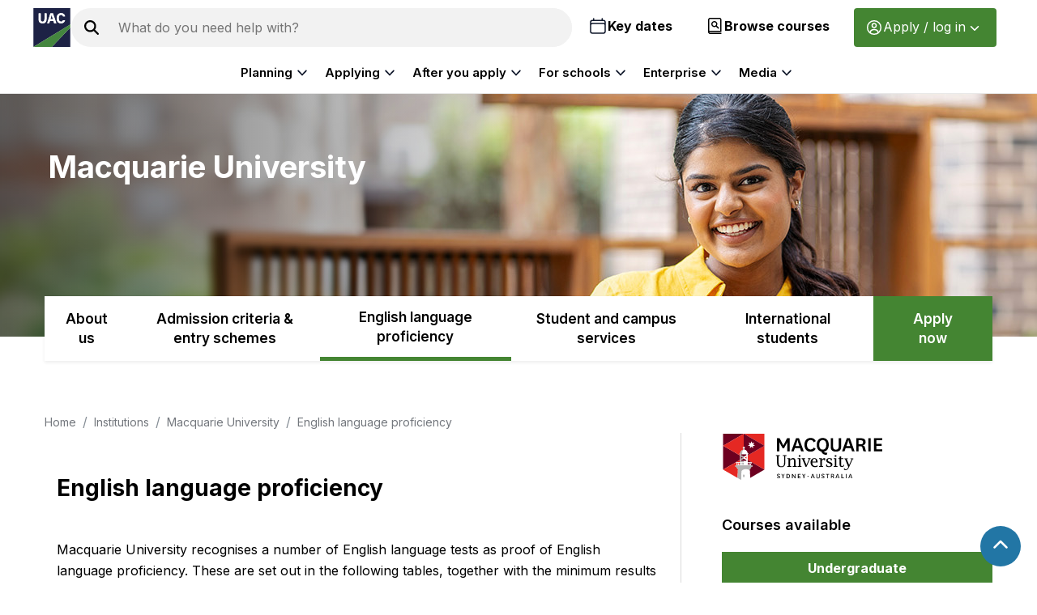

--- FILE ---
content_type: text/html; charset=UTF-8
request_url: https://uac.edu.au/institutions/macquarie-university/english-language-proficiency
body_size: 145755
content:
<!DOCTYPE html>
<html xmlns="http://www.w3.org/1999/xhtml" lang="en" xml:lang="en">

<head>
    <meta charset="utf-8">
    <meta http-equiv="X-UA-Compatible" content="IE=edge">
    <meta name="viewport" content="width=device-width, initial-scale=1">
        <meta name="description" content="Macquarie University recognises a number of English language tests as proof of English language proficiency.">        <meta name="author" content="Universities Admissions Centre Marketing and Engagement">
    <meta name="publisher" content=" Universities Admissions Centre">
    <!-- Open graph -->
        <meta property="og:title" content="English language proficiency – Macquarie University">        <meta property="og:type" content="website">        <meta property="og:image" content="https://www.uac.edu.au/assets/images/Open-graph/OG-Lifestyle-1037.jpg">        <meta property="og:description" content="Macquarie University recognises a number of English language tests as proof of English language proficiency.">    <meta property="og:url" content="https://uac.edu.au/institutions/macquarie-university/english-language-proficiency">
    <meta property="og:site_name" content="Universities Admissions Centre">
    <meta property="og:locale" content="en_AU">
    <!-- End Open graph -->
    <title>English language proficiency – Macquarie University - UAC</title>
    <link rel="stylesheet" href="https://maxcdn.bootstrapcdn.com/bootstrap/4.0.0-beta.3/css/bootstrap.min.css" integrity="sha384-Zug+QiDoJOrZ5t4lssLdxGhVrurbmBWopoEl+M6BdEfwnCJZtKxi1KgxUyJq13dy" crossorigin="anonymous">

    <!-- Google Tag Manager -->
    <script>
        (function(w, d, s, l, i) {
            w[l] = w[l] || [];
            w[l].push({
                'gtm.start': new Date().getTime(),
                event: 'gtm.js'
            });
            var f = d.getElementsByTagName(s)[0],
                j = d.createElement(s),
                dl = l != 'dataLayer' ? '&l=' + l : '';
            j.async = true;
            j.src =
                'https://www.googletagmanager.com/gtm.js?id=' + i + dl;
            f.parentNode.insertBefore(j, f);
        })(window, document, 'script', 'dataLayer', 'GTM-PDHWDV');

    </script>
    <!-- End Google Tag Manager -->

<script src="https://ajax.googleapis.com/ajax/libs/jquery/3.2.1/jquery.min.js"></script>
    <script src="/assets/js/modernizr.custom.js"></script>
    <script src="/assets/js/jquery.dlmenu.js"></script>
  
    <script src="/assets/js/app/backToTop-2025-07-14.js"></script>         
    <link rel="stylesheet" href="/assets/stylesheets/2025/combined.min.css">

        <script type="application/ld+json">
      [
        {
          "@context": "https://schema.org",
          "@type": "Organization",
          "name": "Universities Admissions Centre (UAC)",
          "alternateName": "UAC",
          "url": "https://www.uac.edu.au",
          "description": "UAC is Australia’s central admissions service for universities in NSW and the ACT, supporting students with course applications, ATAR results, and access, equity, and scholarship programs.",
          "logo": "https://www.uac.edu.au/assets/images/UAC-Brand/uac-logo-wide.jpg",
          "telephone": "(02) 9752 0200",
          "sameAs": [
            "https://www.facebook.com/uacinfo",
            "https://x.com/uacinfo",
            "https://www.linkedin.com/company/universities-admissions-centre-uac-/",
            "https://www.instagram.com/uacinfo/",
            "https://www.youtube.com/@UACDigital",
            "https://www.tiktok.com/@uacapply"
          ],
          "contactPoint": [
            {
              "@type": "ContactPoint",
              "url": "https://www.uac.edu.au/about/contact",
              "contactType": "customer service",
              "telephone": "(02) 9752 0200"
            }
          ]
        },
        {
          "@context": "https://schema.org",
          "@type": "WebSite",
          "name": "Universities Admissions Centre (UAC)",
          "url": "https://www.uac.edu.au",
          "potentialAction": {
            "@type": "SearchAction",
            "target": "https://www.uac.edu.au/search/results?q={search_term_string}",
            "query-input": "required name=search_term_string"
          }
        }
      ]
    </script>

    <link rel="stylesheet" href="/assets/stylesheets/print_2023-08-31.css" media="print">
    <link rel="stylesheet" href="/assets/fontawesome/css/fa-brands.min.css">
    <link rel="stylesheet" href="/assets/fontawesome/css/fa-solid.min.css">
    <link rel="stylesheet" href="/assets/fontawesome/css/fa-light.min.css">
    <link rel="stylesheet" href="/assets/fontawesome/css/fontawesome-all.min.css">

    <link rel="preconnect" href="https://fonts.googleapis.com">
    <link rel="preconnect" href="https://fonts.gstatic.com" crossorigin>
    <link href="https://fonts.googleapis.com/css2?family=Inter:wght@400;600;700&display=swap" rel="stylesheet">

    <link rel="shortcut icon" href="/assets/favicon.ico">

        

          <script src="https://cdn.jsdelivr.net/npm/vue@2.6.12"></script>

    <script src="/assets/js/app/utils.js"></script>

      
 <!-- Google Ads Head -->
    <!-- Google Ads Head END -->
 
</head>
<body>
    <!-- Google Tag Manager (noscript) -->
    <noscript><iframe src="https://www.googletagmanager.com/ns.html?id=GTM-PDHWDV" height="0" width="0" style="display:none;visibility:hidden"></iframe></noscript>
    <!-- End Google Tag Manager (noscript) -->
 
    <div class="master-container">

        <a class="offscreen skip-to-content" href="#main-content">Skip to main content</a>
  
             <header class="header">

    <div class="header-row-top"> 
        <!-- logo & burger menu-->
        <div class="navbar-logo">
            <div class="mobile-menu-btn">            
            <svg xmlns="http://www.w3.org/2000/svg" viewBox="0 0 10 10" stroke="#000" stroke-width=".6" fill="rgba(0,0,0,0)" stroke-linecap="round">
                <path d="M2,3L5,3L8,3M2,5L8,5M2,7L5,7L8,7">
                    <animate dur="0.2s" attributeName="d" values="M2,3L5,3L8,3M2,5L8,5M2,7L5,7L8,7;M3,3L5,5L7,3M5,5L5,5M3,7L5,5L7,7" fill="freeze" begin="start.begin" />
                    <animate dur="0.2s" attributeName="d" values="M3,3L5,5L7,3M5,5L5,5M3,7L5,5L7,7;M2,3L5,3L8,3M2,5L8,5M2,7L5,7L8,7" fill="freeze" begin="reverse.begin" />
                </path>
                <rect width="10" height="10" stroke="none">
                    <animate dur="2s" id="reverse" attributeName="width" begin="click" />
                </rect>
                <rect width="10" height="10" stroke="none">
                    <animate dur="0.001s" id="start" attributeName="width" values="10;0" fill="freeze" begin="click" />
                    <animate dur="0.001s" attributeName="width" values="0;10" fill="freeze" begin="reverse.begin" />
                </rect>
                </svg>  
            </div>
            <a href="https://uac.edu.au/" aria-label="Homepage of the Universities Admissions Centre UAC">
                <img src="/assets/images/UAC-Brand/UAC_RGB_colour_square.svg" alt="UAC logo" width="48" height="48">
            </a>
        </div>
            <!-- search bar -->
        <form class="uac-form top" action="/search/results" role="search" abineguid="07EB8F75EEE3403C8BDB9AE8819B7C93">
            <label for="uac-global-search-field-top" class="sr-only">Enter keyword/topic to search the UAC site</label>
            <span class="uac-form-icon">
                <svg aria-hidden="true" focusable="false" xmlns="http://www.w3.org/2000/svg" viewBox="0 0 512 512" width="20" height="20">
                    <path d="M416 208c0 45.9-14.9 88.3-40 122.7L502.6 457.4c12.5 12.5 12.5 32.8 0 45.3s-32.8 12.5-45.3 0L330.7 376c-34.4 25.2-76.8 40-122.7 40C93.1 416 0 322.9 0 208S93.1 0 208 0S416 93.1 416 208zM208 352a144 144 0 1 0 0-288 144 144 0 1 0 0 288z"/>
                </svg>
            </span><input id="uac-global-search-field-top" type="text" name="q" placeholder="What do you need help with?" aria-label="Search the UAC site">
        </form>
       
        <!-- To level button row -->
        <div id="header-btn-row-icon" role="button" aria-label="open apply menu"><svg class="secondary-menu-icon" width="25" height="25" viewBox="0 0 20 20" fill="none" xmlns="http://www.w3.org/2000/svg">
            <path d="M10 10C11.3807 10 12.5 8.88071 12.5 7.5C12.5 6.11929 11.3807 5 10 5C8.61929 5 7.5 6.11929 7.5 7.5C7.5 8.88071 8.61929 10 10 10Z" stroke="black" stroke-width="1.5"/>                <path d="M10.0001 18.3333C14.6025 18.3333 18.3334 14.6024 18.3334 10C18.3334 5.39763 14.6025 1.66667 10.0001 1.66667C5.39771 1.66667 1.66675 5.39763 1.66675 10C1.66675 14.6024 5.39771 18.3333 10.0001 18.3333Z" stroke="black" stroke-width="1.5"/>
            <path d="M14.9751 16.6667C14.8418 14.2567 14.1043 12.5 10.0001 12.5C5.89598 12.5 5.15848 14.2567 5.02515 16.6667" stroke="black" stroke-width="1.5" stroke-linecap="round"/>
            </svg>

            <span class="main-menu-chevron"><svg width="24" height="24" viewBox="0 0 21 20" fill="none" xmlns="http://www.w3.org/2000/svg">
                <path fill-rule="evenodd" clip-rule="evenodd" d="M5.73017 7.20938C6.02875 6.92228 6.50353 6.93159 6.79063 7.23017L10.5 11.1679L14.2094 7.23017C14.4965 6.93159 14.9713 6.92228 15.2698 7.20938C15.5684 7.49647 15.5777 7.97125 15.2906 8.26983L11.0406 12.7698C10.8992 12.9169 10.704 13 10.5 13C10.296 13 10.1008 12.9169 9.95938 12.7698L5.70938 8.26983C5.42228 7.97125 5.43159 7.49647 5.73017 7.20938Z" fill="#0F172A"/>
            </svg></span>
        </div>
        <div class="header-btn-row">
            <div class="header-btn key-dates top">
    <svg aria-hidden="true" focusable="false" width="24" height="24"  viewBox="0 0 24 24" fill="none" xmlns="http://www.w3.org/2000/svg"><path d="M6.75 3V5.25M17.25 3V5.25M3 18.75V7.5C3 6.25736 4.00736 5.25 5.25 5.25H18.75C19.9926 5.25 21 6.25736 21 7.5V18.75M3 18.75C3 19.9926 4.00736 21 5.25 21H18.75C19.9926 21 21 19.9926 21 18.75M3 18.75V11.25C3 10.0074 4.00736 9 5.25 9H18.75C19.9926 9 21 10.0074 21 11.25V18.75" stroke="#0F172A" stroke-width="1.5" stroke-linecap="round" stroke-linejoin="round"/></svg>
    <a href="/key-dates"><strong>Key&nbsp;dates</strong></a>
</div>
<div class="header-btn courses top">
    <svg aria-hidden="true" focusable="false" width="24" height="24" viewBox="0 0 24 24" fill="none" xmlns="http://www.w3.org/2000/svg"><path d="M14.819 11.795C15.3332 11.0265 15.5432 10.0942 15.408 9.17941C15.2727 8.26466 14.802 7.43294 14.0874 6.84609C13.3728 6.25923 12.4655 5.95923 11.5419 6.00444C10.6183 6.04966 9.74458 6.43687 9.09072 7.09072C8.43687 7.74458 8.04966 8.6183 8.00445 9.54188C7.95923 10.4655 8.25923 11.3728 8.84609 12.0874C9.43294 12.802 10.2647 13.2727 11.1794 13.408C12.0942 13.5432 13.0265 13.3332 13.795 12.819L16.271 15.294L16.338 15.352L16.346 15.358C16.4929 15.4646 16.6746 15.5121 16.8549 15.4911C17.0352 15.4701 17.201 15.3821 17.3195 15.2446C17.438 15.1071 17.5006 14.9301 17.4947 14.7487C17.4889 14.5672 17.4151 14.3946 17.288 14.265L14.819 11.795ZM11.724 7.447C12.3278 7.447 12.9068 7.68684 13.3337 8.11377C13.7607 8.5407 14.0005 9.11973 14.0005 9.7235C14.0005 10.3273 13.7607 10.9063 13.3337 11.3332C12.9068 11.7602 12.3278 12 11.724 12C11.1202 12 10.5412 11.7602 10.1143 11.3332C9.68734 10.9063 9.4475 10.3273 9.4475 9.7235C9.4475 9.11973 9.68734 8.5407 10.1143 8.11377C10.5412 7.68684 11.1202 7.447 11.724 7.447ZM6.5 2C5.83696 2 5.20107 2.26339 4.73223 2.73223C4.26339 3.20107 4 3.83696 4 4.5V19.5C4 20.163 4.26339 20.7989 4.73223 21.2678C5.20107 21.7366 5.83696 22 6.5 22H19.75C19.9489 22 20.1397 21.921 20.2803 21.7803C20.421 21.6397 20.5 21.4489 20.5 21.25C20.5 21.0511 20.421 20.8603 20.2803 20.7197C20.1397 20.579 19.9489 20.5 19.75 20.5H6.5C6.23478 20.5 5.98043 20.3946 5.79289 20.2071C5.60536 20.0196 5.5 19.7652 5.5 19.5H19.75C19.9489 19.5 20.1397 19.421 20.2803 19.2803C20.421 19.1397 20.5 18.9489 20.5 18.75V4.5C20.5 4.1717 20.4353 3.84661 20.3097 3.54329C20.1841 3.23998 19.9999 2.96438 19.7678 2.73223C19.5356 2.50009 19.26 2.31594 18.9567 2.1903C18.6534 2.06466 18.3283 2 18 2H6.5ZM19 18H5.5V4.5C5.5 4.23478 5.60536 3.98043 5.79289 3.79289C5.98043 3.60536 6.23478 3.5 6.5 3.5H18C18.2652 3.5 18.5196 3.60536 18.7071 3.79289C18.8946 3.98043 19 4.23478 19 4.5V18Z" fill="black"/></svg>
    <a href="https://uac.edu.au/course-search/search/find-a-course-undergraduate"><strong>Browse&nbsp;courses</strong></a>
</div>            <button class="header-btn apply" id="header-apply-dropdown-trigger" aria-controls="uac-applications-dropdown-menu" aria-expanded="false">
                <svg aria-hidden="true" focusable="false" style="transform:translate(-1px, 2px)" width="20" height="20" viewBox="0 0 20 20" fill="none" xmlns="http://www.w3.org/2000/svg"><path d="M10 10C11.3807 10 12.5 8.88071 12.5 7.5C12.5 6.11929 11.3807 5 10 5C8.61929 5 7.5 6.11929 7.5 7.5C7.5 8.88071 8.61929 10 10 10Z" stroke="white" stroke-width="1.5"/><path d="M9.99996 18.3333C14.6023 18.3333 18.3333 14.6024 18.3333 10C18.3333 5.39763 14.6023 1.66667 9.99996 1.66667C5.39759 1.66667 1.66663 5.39763 1.66663 10C1.66663 14.6024 5.39759 18.3333 9.99996 18.3333Z" stroke="white" stroke-width="1.5"/><path d="M14.9749 16.6667C14.8416 14.2567 14.1041 12.5 9.9999 12.5C5.89574 12.5 5.15824 14.2567 5.0249 16.6667" stroke="white" stroke-width="1.5" stroke-linecap="round"/></svg>
                <span id="uac-applications-dropdown" >Apply&nbsp;/&nbsp;log&nbsp;in</span>
                <svg aria-hidden="true" focusable="false" id="chevron-icon" class="header-btn-chevron" style="transform:translateY(2px);" width="22" height="22" viewBox="0 0 20 20" fill="none"><path d="M6 8L10 12L14 8" stroke="white" stroke-width="1.5" stroke-linecap="round" stroke-linejoin="round"/></svg>               
            </button>
        </div>  
         

<div id="uac-applications-dropdown-menu" class="applyDropDown" aria-hidden="true">
          <div class="applyDropDown-row" >
      <div class="applyDropDown-heading">Applications</div>

                                    <div class="applyDropDown-item" role="listitem">
                                  <a href="https://www5.uac.edu.au/uacug/" target="_blank" rel="noopener" aria-label="Undergraduate application">Undergraduate<span class="sr-only">,  opens in a new tab.</span></a>
                            </div>  
                      <div class="applyDropDown-item" role="listitem">
                                  <a href="https://www9.uac.edu.au/uacos/" target="_blank" rel="noopener" aria-label="International application">International<span class="sr-only">,  opens in a new tab.</span></a>
                            </div>  
                      <div class="applyDropDown-item" role="listitem">
                                  <a href="https://www2.uac.edu.au/uacpg/" target="_blank" rel="noopener" aria-label="Postgraduate application">Postgraduate<span class="sr-only">,  opens in a new tab.</span></a>
                            </div>  
                      <div class="applyDropDown-item" role="listitem">
                                  <a href="https://www26.uac.edu.au/esapply/" target="_blank" rel="noopener" aria-label="Equity scholarship application">Equity Scholarship<span class="sr-only">,  opens in a new tab.</span></a>
                            </div>  
                    </div>
          <div class="applyDropDown-row" >
      <div class="applyDropDown-heading">Services</div>

                                    <div class="applyDropDown-item" role="listitem">
                                  <a href="https://qas.uac.edu.au/qas/" target="_blank" rel="noopener" aria-label="Qualifications Assessment Service">QAS (Qualifications Assessment Service)<span class="sr-only">,  opens in a new tab.</span></a>
                            </div>  
                      <div class="applyDropDown-item" role="listitem">
                                  <a href="https://www16.uac.edu.au/agent_services/ags.jsp" target="_blank" rel="noopener" aria-label="Log in to Agent Access">Log in to Agent Access<span class="sr-only">,  opens in a new tab.</span></a>
                            </div>  
                    </div>
          <div class="applyDropDown-row" >
      <div class="applyDropDown-heading">Are you a member institution?</div>

                                    <div class="applyDropDown-item" role="listitem">
                                  <a href="https://ihub.uac.edu.au/" target="_blank" rel="noopener" aria-label="Log in to iHUB Institution Hub (member login) a secure login for institution contacts">Log in to iHub<span class="sr-only">,  opens in a new tab.</span></a>
                            </div>  
                    </div>
          <div class="applyDropDown-row" >
      <div class="applyDropDown-heading">Are you a school?</div>

                                    <div class="applyDropDown-item" role="listitem">
                                  <a href="https://ihub.uac.edu.au/school-hub" target="_blank" rel="noopener" aria-label="Log in to School Hub (school login) a secure login for school contacts">Log in to School Hub<span class="sr-only">,  opens in a new tab.</span></a>
                            </div>  
                    </div>
  </div>     
    </div>
           
    <div class="header-row-bottom">
            <!-- search bar -->
        <form class="uac-form bottom" action="/search/results" role="search" abineguid="07EB8F75EEE3403C8BDB9AE8819B7C93">
            <label for="uac-global-search-field-bottom" class="sr-only">Enter keyword/topic to search the UAC site</label>
            <span class="uac-form-icon">
                <svg aria-hidden="true" focusable="false" xmlns="http://www.w3.org/2000/svg" viewBox="0 0 512 512" width="20" height="20">
                    <path d="M416 208c0 45.9-14.9 88.3-40 122.7L502.6 457.4c12.5 12.5 12.5 32.8 0 45.3s-32.8 12.5-45.3 0L330.7 376c-34.4 25.2-76.8 40-122.7 40C93.1 416 0 322.9 0 208S93.1 0 208 0S416 93.1 416 208zM208 352a144 144 0 1 0 0-288 144 144 0 1 0 0 288z"/>
                </svg>
            </span><input id="uac-global-search-field-bottom" type="text" name="q" placeholder="What do you need help with?" aria-label="Search the UAC site">
        </form>
               
<nav class="main-menu" role="list">
  <div class="header-btn key-dates bottom">
    <svg aria-hidden="true" focusable="false" width="24" height="24"  viewBox="0 0 24 24" fill="none" xmlns="http://www.w3.org/2000/svg"><path d="M6.75 3V5.25M17.25 3V5.25M3 18.75V7.5C3 6.25736 4.00736 5.25 5.25 5.25H18.75C19.9926 5.25 21 6.25736 21 7.5V18.75M3 18.75C3 19.9926 4.00736 21 5.25 21H18.75C19.9926 21 21 19.9926 21 18.75M3 18.75V11.25C3 10.0074 4.00736 9 5.25 9H18.75C19.9926 9 21 10.0074 21 11.25V18.75" stroke="#0F172A" stroke-width="1.5" stroke-linecap="round" stroke-linejoin="round"/></svg>
    <a href="/key-dates"><strong>Key&nbsp;dates</strong></a>
</div>
<div class="header-btn courses bottom">
    <svg aria-hidden="true" focusable="false" width="24" height="24" viewBox="0 0 24 24" fill="none" xmlns="http://www.w3.org/2000/svg"><path d="M14.819 11.795C15.3332 11.0265 15.5432 10.0942 15.408 9.17941C15.2727 8.26466 14.802 7.43294 14.0874 6.84609C13.3728 6.25923 12.4655 5.95923 11.5419 6.00444C10.6183 6.04966 9.74458 6.43687 9.09072 7.09072C8.43687 7.74458 8.04966 8.6183 8.00445 9.54188C7.95923 10.4655 8.25923 11.3728 8.84609 12.0874C9.43294 12.802 10.2647 13.2727 11.1794 13.408C12.0942 13.5432 13.0265 13.3332 13.795 12.819L16.271 15.294L16.338 15.352L16.346 15.358C16.4929 15.4646 16.6746 15.5121 16.8549 15.4911C17.0352 15.4701 17.201 15.3821 17.3195 15.2446C17.438 15.1071 17.5006 14.9301 17.4947 14.7487C17.4889 14.5672 17.4151 14.3946 17.288 14.265L14.819 11.795ZM11.724 7.447C12.3278 7.447 12.9068 7.68684 13.3337 8.11377C13.7607 8.5407 14.0005 9.11973 14.0005 9.7235C14.0005 10.3273 13.7607 10.9063 13.3337 11.3332C12.9068 11.7602 12.3278 12 11.724 12C11.1202 12 10.5412 11.7602 10.1143 11.3332C9.68734 10.9063 9.4475 10.3273 9.4475 9.7235C9.4475 9.11973 9.68734 8.5407 10.1143 8.11377C10.5412 7.68684 11.1202 7.447 11.724 7.447ZM6.5 2C5.83696 2 5.20107 2.26339 4.73223 2.73223C4.26339 3.20107 4 3.83696 4 4.5V19.5C4 20.163 4.26339 20.7989 4.73223 21.2678C5.20107 21.7366 5.83696 22 6.5 22H19.75C19.9489 22 20.1397 21.921 20.2803 21.7803C20.421 21.6397 20.5 21.4489 20.5 21.25C20.5 21.0511 20.421 20.8603 20.2803 20.7197C20.1397 20.579 19.9489 20.5 19.75 20.5H6.5C6.23478 20.5 5.98043 20.3946 5.79289 20.2071C5.60536 20.0196 5.5 19.7652 5.5 19.5H19.75C19.9489 19.5 20.1397 19.421 20.2803 19.2803C20.421 19.1397 20.5 18.9489 20.5 18.75V4.5C20.5 4.1717 20.4353 3.84661 20.3097 3.54329C20.1841 3.23998 19.9999 2.96438 19.7678 2.73223C19.5356 2.50009 19.26 2.31594 18.9567 2.1903C18.6534 2.06466 18.3283 2 18 2H6.5ZM19 18H5.5V4.5C5.5 4.23478 5.60536 3.98043 5.79289 3.79289C5.98043 3.60536 6.23478 3.5 6.5 3.5H18C18.2652 3.5 18.5196 3.60536 18.7071 3.79289C18.8946 3.98043 19 4.23478 19 4.5V18Z" fill="black"/></svg>
    <a href="https://uac.edu.au/course-search/search/find-a-course-undergraduate"><strong>Browse&nbsp;courses</strong></a>
</div>
   
  <button class="main-menu-dropdown-toggle" type="button" aria-expanded="false" role="listitem">
    Planning
    <span class="main-menu-chevron">
      <svg width="24" height="24" viewBox="0 0 21 20" fill="none" xmlns="http://www.w3.org/2000/svg">
        <path fill-rule="evenodd" clip-rule="evenodd" d="M5.73017 7.20938C6.02875 6.92228 6.50353 6.93159 6.79063 7.23017L10.5 11.1679L14.2094 7.23017C14.4965 6.93159 14.9713 6.92228 15.2698 7.20938C15.5684 7.49647 15.5777 7.97125 15.2906 8.26983L11.0406 12.7698C10.8992 12.9169 10.704 13 10.5 13C10.296 13 10.1008 12.9169 9.95938 12.7698L5.70938 8.26983C5.42228 7.97125 5.43159 7.49647 5.73017 7.20938Z" />
      </svg>
    </span>
  </button>

          <div class="main-menu-dropdown-menu">
                   

  <div class="main-menu-column">
          <span class="menu-item-title">Before you apply</span>
    
    <div class="submenu-wrapper">
            <ul class="main-menu-submenu">
        
                  
          
                      <li>
              <a href="/future-applicants/who-can-apply-to-uni-through-uac" class="main-menu-item-anchor" aria-label="Who can apply">Who can apply</a>
            </li>
                            
          
                      <li>
              <a href="/future-applicants/how-to-apply-for-uni" class="main-menu-item-anchor" aria-label="How to get started">How to get started</a>
            </li>
                            
          
                      <li>
              <a href="/future-applicants/year-11-and-12-students" class="main-menu-item-anchor" aria-label="Year 12 students">Year 12 students</a>
            </li>
                            
          
                      <li>
              <a href="/future-applicants/international-year-12-students" class="main-menu-item-anchor" aria-label="International Year 12 students">International Year 12 students</a>
            </li>
                            
          
                      <li>
              <a href="/future-applicants/year-10-students" class="main-menu-item-anchor" aria-label="Preparing from Year 10 &amp; 11">Preparing from Year 10 &amp; 11</a>
            </li>
                                        </ul>
            <ul class="main-menu-submenu">
                      
          
                      <li>
              <a href="/future-applicants/non-school-uni-application" class="main-menu-item-anchor" aria-label="Non-school leaver applicants">Non-school leaver applicants</a>
            </li>
                            
          
                      <li>
              <a href="/future-applicants/postgraduate-applicants" class="main-menu-item-anchor" aria-label="Postgraduate applicants">Postgraduate applicants</a>
            </li>
                            
          
                      <li>
              <a href="/future-applicants/interstate-applicants-for-nsw-and-act-unis" class="main-menu-item-anchor" aria-label="Interstate applicants">Interstate applicants</a>
            </li>
                            
          
                      <li>
              <a href="/future-applicants/admission-criteria/ib-applicants" class="main-menu-item-anchor" aria-label="IB (International Baccalaureate)">IB (International Baccalaureate)</a>
            </li>
                            
          
                      <li>
              <a href="/future-applicants/parents" class="main-menu-item-anchor" aria-label="Parent &amp; carer resources">Parent &amp; carer resources</a>
            </li>
                        </ul>
    </div>
  </div>

          
                  

  <div class="main-menu-column">
          <span class="menu-item-title">Tools</span>
    
    <div class="submenu-wrapper">
            <ul class="main-menu-submenu">
        
                  
          
                      <li>
              <a href="/atar-compass" class="main-menu-item-anchor" aria-label="">
                <div class="main-menu-item-svg">
                  <div class="icon-container"><img src="https://uac.edu.au/assets/images/nav/atar-compass.svg" alt="" width="26px"></div>
                  <div>
                    <p>Estimate your ATAR</p>
                    <span class="nav-link-summary"></span>
                  </div>
                </div>
              </a>
            </li>
                            
          
                      <li>
              <a href="/course-compass" class="main-menu-item-anchor" aria-label="">
                <div class="main-menu-item-svg">
                  <div class="icon-container"><img src="https://uac.edu.au/assets/images/nav/course-compass.svg" alt="" width="26px"></div>
                  <div>
                    <p>Course Compass</p>
                    <span class="nav-link-summary">Find courses based on your ATAR</span>
                  </div>
                </div>
              </a>
            </li>
                            
          
                      <li>
              <a href="/subject-compass" class="main-menu-item-anchor" aria-label="">
                <div class="main-menu-item-svg">
                  <div class="icon-container"><img src="https://uac.edu.au/assets/images/nav/subject-compass.svg" alt="" width="26px"></div>
                  <div>
                    <p>HSC Subject Compass</p>
                    <span class="nav-link-summary">Find subjects based on your interests or career plan.</span>
                  </div>
                </div>
              </a>
            </li>
                            
          
                      <li>
              <a href="https://uac.edu.au/course-search/search/find-a-course-undergraduate/course-compare" class="main-menu-item-anchor" aria-label="">
                <div class="main-menu-item-svg">
                  <div class="icon-container"><img src="https://uac.edu.au/assets/images/nav/course-compass_2025-08-11-041653_gims.svg" alt="" width="26px"></div>
                  <div>
                    <p>Course Compare</p>
                    <span class="nav-link-summary">Compare up to 5 courses</span>
                  </div>
                </div>
              </a>
            </li>
                        </ul>
    </div>
  </div>

          
          </div>  
    
  <button class="main-menu-dropdown-toggle" type="button" aria-expanded="false" role="listitem">
    Applying
    <span class="main-menu-chevron">
      <svg width="24" height="24" viewBox="0 0 21 20" fill="none" xmlns="http://www.w3.org/2000/svg">
        <path fill-rule="evenodd" clip-rule="evenodd" d="M5.73017 7.20938C6.02875 6.92228 6.50353 6.93159 6.79063 7.23017L10.5 11.1679L14.2094 7.23017C14.4965 6.93159 14.9713 6.92228 15.2698 7.20938C15.5684 7.49647 15.5777 7.97125 15.2906 8.26983L11.0406 12.7698C10.8992 12.9169 10.704 13 10.5 13C10.296 13 10.1008 12.9169 9.95938 12.7698L5.70938 8.26983C5.42228 7.97125 5.43159 7.49647 5.73017 7.20938Z" />
      </svg>
    </span>
  </button>

          <div class="main-menu-dropdown-menu">
                   

  <div class="main-menu-column">
          <span class="menu-item-title">How to apply</span>
    
    <div class="submenu-wrapper">
            <ul class="main-menu-submenu">
        
                  
          
                      <li>
              <a href="/current-applicants/undergraduate-applications-and-offers" class="main-menu-item-anchor" aria-label="Undergraduate applicants">Undergraduate applicants</a>
            </li>
                            
          
                      <li>
              <a href="/current-applicants/postgraduate-applications-and-offers" class="main-menu-item-anchor" aria-label="Postgraduate applicants">Postgraduate applicants</a>
            </li>
                            
          
                      <li>
              <a href="/current-applicants/international-applications-and-offers" class="main-menu-item-anchor" aria-label="International applicants">International applicants</a>
            </li>
                            
          
                      <li>
              <a href="/future-applicants/qualifications-assessment-service" class="main-menu-item-anchor" aria-label="Qualifications Assessment Service">Qualifications Assessment Service</a>
            </li>
                            
          
                      <li>
              <a href="/future-applicants/how-to-apply-for-uni/providing-documents" class="main-menu-item-anchor" aria-label="Required documents">Required documents</a>
            </li>
                            
          
                      <li>
              <a href="/future-applicants/admission-criteria/university-english-language-proficiency" class="main-menu-item-anchor" aria-label="English language requirements">English language requirements</a>
            </li>
                        </ul>
    </div>
  </div>

          
                  

  <div class="main-menu-column">
          <span class="menu-item-title">Entry options</span>
    
    <div class="submenu-wrapper">
            <ul class="main-menu-submenu">
        
                  
          
                      <li>
              <a href="/future-applicants/scholarships-and-schemes/schools-recommendation-schemes" class="main-menu-item-anchor" aria-label="Schools Recommendation Scheme (SRS)">Schools Recommendation Scheme (SRS)</a>
            </li>
                            
          
                      <li>
              <a href="/future-applicants/scholarships-and-schemes/educational-access-schemes" class="main-menu-item-anchor" aria-label="Educational Access Scheme (EAS)">Educational Access Scheme (EAS)</a>
            </li>
                            
          
                      <li>
              <a href="/future-applicants/scholarships-and-schemes/elite-athlete-and-performer-scheme" class="main-menu-item-anchor" aria-label="Elite Athlete and Performer Scheme (EAPS)">Elite Athlete and Performer Scheme (EAPS)</a>
            </li>
                            
          
                      <li>
              <a href="/future-applicants/scholarships-and-schemes/equity-scholarships" class="main-menu-item-anchor" aria-label="Equity Scholarships">Equity Scholarships</a>
            </li>
                            
          
                      <li>
              <a href="/current-applicants/undergraduate-applications-and-offers/early-offer-schemes-for-year-12-students" class="main-menu-item-anchor" aria-label="Early offers">Early offers</a>
            </li>
                            
          
                      <li>
              <a href="/future-applicants/admission-criteria/pathways-to-university" class="main-menu-item-anchor" aria-label="Pathways">Pathways</a>
            </li>
                            
          
                      <li>
              <a href="/current-applicants/undergraduate-applications-and-offers/medicine-key-dates" class="main-menu-item-anchor" aria-label="Medical degrees">Medical degrees</a>
            </li>
                        </ul>
    </div>
  </div>

          
          </div>  
    
  <button class="main-menu-dropdown-toggle" type="button" aria-expanded="false" role="listitem">
    After you apply
    <span class="main-menu-chevron">
      <svg width="24" height="24" viewBox="0 0 21 20" fill="none" xmlns="http://www.w3.org/2000/svg">
        <path fill-rule="evenodd" clip-rule="evenodd" d="M5.73017 7.20938C6.02875 6.92228 6.50353 6.93159 6.79063 7.23017L10.5 11.1679L14.2094 7.23017C14.4965 6.93159 14.9713 6.92228 15.2698 7.20938C15.5684 7.49647 15.5777 7.97125 15.2906 8.26983L11.0406 12.7698C10.8992 12.9169 10.704 13 10.5 13C10.296 13 10.1008 12.9169 9.95938 12.7698L5.70938 8.26983C5.42228 7.97125 5.43159 7.49647 5.73017 7.20938Z" />
      </svg>
    </span>
  </button>

          <div class="main-menu-dropdown-menu">
                   

  <div class="main-menu-column">
          <span class="menu-item-title">What’s next</span>
    
    <div class="submenu-wrapper">
            <ul class="main-menu-submenu">
        
                  
          
                      <li>
              <a href="/current-applicants/undergraduate-applications-and-offers/changing-preferences-after-you-receive-an-offer" class="main-menu-item-anchor" aria-label="Changing preferences">Changing preferences</a>
            </li>
                            
          
                      <li>
              <a href="/current-applicants/how-to-upload-documents" class="main-menu-item-anchor" aria-label="Uploading documents">Uploading documents</a>
            </li>
                            
          
                      <li>
              <a href="/current-applicants/undergraduate-applications-and-offers" class="main-menu-item-anchor" aria-label="Understanding offers">Understanding offers</a>
            </li>
                            
          
                      <li>
              <a href="/institutions" class="main-menu-item-anchor" aria-label="Our institutions">Our institutions</a>
            </li>
                            
          
                      <li>
              <a href="/future-applicants/open-days" class="main-menu-item-anchor" aria-label="Open days">Open days</a>
            </li>
                            
          
                      <li>
              <a href="/schools/uac-digital" class="main-menu-item-anchor" aria-label="UAC webinars &amp; online events">UAC webinars &amp; online events</a>
            </li>
                        </ul>
    </div>
  </div>

          
                  

  <div class="main-menu-column">
          <span class="menu-item-title">Popular topics</span>
    
    <div class="submenu-wrapper">
            <ul class="main-menu-submenu">
        
                  
          
                      <li>
              <a href="/future-applicants/admission-criteria" class="main-menu-item-anchor" aria-label="University admission criteria">University admission criteria</a>
            </li>
                            
          
                      <li>
              <a href="/future-applicants/atar" class="main-menu-item-anchor" aria-label="ATAR">ATAR</a>
            </li>
                            
          
                      <li>
              <a href="/future-applicants/fees/uac-charges" class="main-menu-item-anchor" aria-label="Application fees">Application fees</a>
            </li>
                            
          
                      <li>
              <a href="/future-applicants/fees/financial-assistance-for-university" class="main-menu-item-anchor" aria-label="Financial support">Financial support</a>
            </li>
                            
          
                      <li>
              <a href="/future-applicants/your-safety-and-wellbeing" class="main-menu-item-anchor" aria-label="Your safety &amp; wellbeing">Your safety &amp; wellbeing</a>
            </li>
                            
          
                      <li>
              <a href="/future-applicants/faqs-and-forms" class="main-menu-item-anchor" aria-label="FAQs &amp; forms">FAQs &amp; forms</a>
            </li>
                        </ul>
    </div>
  </div>

          
          </div>  
    
  <button class="main-menu-dropdown-toggle" type="button" aria-expanded="false" role="listitem">
    For schools
    <span class="main-menu-chevron">
      <svg width="24" height="24" viewBox="0 0 21 20" fill="none" xmlns="http://www.w3.org/2000/svg">
        <path fill-rule="evenodd" clip-rule="evenodd" d="M5.73017 7.20938C6.02875 6.92228 6.50353 6.93159 6.79063 7.23017L10.5 11.1679L14.2094 7.23017C14.4965 6.93159 14.9713 6.92228 15.2698 7.20938C15.5684 7.49647 15.5777 7.97125 15.2906 8.26983L11.0406 12.7698C10.8992 12.9169 10.704 13 10.5 13C10.296 13 10.1008 12.9169 9.95938 12.7698L5.70938 8.26983C5.42228 7.97125 5.43159 7.49647 5.73017 7.20938Z" />
      </svg>
    </span>
  </button>

          <div class="main-menu-dropdown-menu single-col">
                   
  <div class="main-menu-column single">
    <ul class="main-menu-submenu">
              <a href="/schools/resources" class="main-menu-item-anchor" aria-label="Resources">Resources</a>
          </ul>
  </div>


          
                  
  <div class="main-menu-column single">
    <ul class="main-menu-submenu">
              <a href="/schools/school-hub" class="main-menu-item-anchor" aria-label="School Hub">School Hub</a>
          </ul>
  </div>


          
                  
  <div class="main-menu-column single">
    <ul class="main-menu-submenu">
              <a href="/schools/insights-school-dashboard" class="main-menu-item-anchor" aria-label="Insights School Dashboard">Insights School Dashboard</a>
          </ul>
  </div>


          
                  
  <div class="main-menu-column single">
    <ul class="main-menu-submenu">
              <a href="/schools/school-access" class="main-menu-item-anchor" aria-label="School Access">School Access</a>
          </ul>
  </div>


          
                  
  <div class="main-menu-column single">
    <ul class="main-menu-submenu">
              <a href="/schools/uac-events" class="main-menu-item-anchor" aria-label="Events">Events</a>
          </ul>
  </div>


          
                  
  <div class="main-menu-column single">
    <ul class="main-menu-submenu">
              <a href="/schools/uac-digital" class="main-menu-item-anchor" aria-label="UAC webinars &amp; online events">UAC webinars &amp; online events</a>
          </ul>
  </div>


          
          </div>  
    
  <button class="main-menu-dropdown-toggle" type="button" aria-expanded="false" role="listitem">
    Enterprise
    <span class="main-menu-chevron">
      <svg width="24" height="24" viewBox="0 0 21 20" fill="none" xmlns="http://www.w3.org/2000/svg">
        <path fill-rule="evenodd" clip-rule="evenodd" d="M5.73017 7.20938C6.02875 6.92228 6.50353 6.93159 6.79063 7.23017L10.5 11.1679L14.2094 7.23017C14.4965 6.93159 14.9713 6.92228 15.2698 7.20938C15.5684 7.49647 15.5777 7.97125 15.2906 8.26983L11.0406 12.7698C10.8992 12.9169 10.704 13 10.5 13C10.296 13 10.1008 12.9169 9.95938 12.7698L5.70938 8.26983C5.42228 7.97125 5.43159 7.49647 5.73017 7.20938Z" />
      </svg>
    </span>
  </button>

          <div class="main-menu-dropdown-menu single-col">
                   
  <div class="main-menu-column single">
    <ul class="main-menu-submenu">
              <a href="/enterprise" class="main-menu-item-anchor" aria-label="Enterprise solutions">Enterprise solutions</a>
          </ul>
  </div>


          
                  
  <div class="main-menu-column single">
    <ul class="main-menu-submenu">
              <a href="/enterprise/admissions-solutions" class="main-menu-item-anchor" aria-label="Admissions solutions">Admissions solutions</a>
          </ul>
  </div>


          
                  
  <div class="main-menu-column single">
    <ul class="main-menu-submenu">
              <a href="/enterprise/recognition-of-prior-learning/advance-credit-management-service" class="main-menu-item-anchor" aria-label="Recognition of prior learning">Recognition of prior learning</a>
          </ul>
  </div>


          
                  
  <div class="main-menu-column single">
    <ul class="main-menu-submenu">
              <a href="/enterprise/digital-credentials/next-generation-credentials-you-can-trust-crednet" class="main-menu-item-anchor" aria-label="Digital credentials">Digital credentials</a>
          </ul>
  </div>


          
                  
  <div class="main-menu-column single">
    <ul class="main-menu-submenu">
              <a href="/enterprise/marketing-services" class="main-menu-item-anchor" aria-label="Marketing and advertising services">Marketing and advertising services</a>
          </ul>
  </div>


          
                  
  <div class="main-menu-column single">
    <ul class="main-menu-submenu">
              <a href="/enterprise/government-projects" class="main-menu-item-anchor" aria-label="Government projects">Government projects</a>
          </ul>
  </div>


          
                  
  <div class="main-menu-column single">
    <ul class="main-menu-submenu">
              <a href="/enterprise/client-support" class="main-menu-item-anchor" aria-label="Client support">Client support</a>
          </ul>
  </div>


          
          </div>  
    
  <button class="main-menu-dropdown-toggle" type="button" aria-expanded="false" role="listitem">
    Media
    <span class="main-menu-chevron">
      <svg width="24" height="24" viewBox="0 0 21 20" fill="none" xmlns="http://www.w3.org/2000/svg">
        <path fill-rule="evenodd" clip-rule="evenodd" d="M5.73017 7.20938C6.02875 6.92228 6.50353 6.93159 6.79063 7.23017L10.5 11.1679L14.2094 7.23017C14.4965 6.93159 14.9713 6.92228 15.2698 7.20938C15.5684 7.49647 15.5777 7.97125 15.2906 8.26983L11.0406 12.7698C10.8992 12.9169 10.704 13 10.5 13C10.296 13 10.1008 12.9169 9.95938 12.7698L5.70938 8.26983C5.42228 7.97125 5.43159 7.49647 5.73017 7.20938Z" />
      </svg>
    </span>
  </button>

          <div class="main-menu-dropdown-menu single-col">
                   
  <div class="main-menu-column single">
    <ul class="main-menu-submenu">
              <a href="/media-centre" class="main-menu-item-anchor" aria-label="Media centre">Media centre</a>
          </ul>
  </div>


          
                  
  <div class="main-menu-column single">
    <ul class="main-menu-submenu">
              <a href="/media-centre/news" class="main-menu-item-anchor" aria-label="News">News</a>
          </ul>
  </div>


          
                  
  <div class="main-menu-column single">
    <ul class="main-menu-submenu">
              <a href="/media-centre/publications" class="main-menu-item-anchor" aria-label="Publications">Publications</a>
          </ul>
  </div>


          
                  
  <div class="main-menu-column single">
    <ul class="main-menu-submenu">
              <a href="/media-centre/media-releases" class="main-menu-item-anchor" aria-label="Media releases">Media releases</a>
          </ul>
  </div>


          
                  
  <div class="main-menu-column single">
    <ul class="main-menu-submenu">
              <a href="/media-centre/newsletters" class="main-menu-item-anchor" aria-label="Newsletters">Newsletters</a>
          </ul>
  </div>


          
                  
  <div class="main-menu-column single">
    <ul class="main-menu-submenu">
              <a href="/media-centre/statistics" class="main-menu-item-anchor" aria-label="Statistics">Statistics</a>
          </ul>
  </div>


          
                  
  <div class="main-menu-column single">
    <ul class="main-menu-submenu">
              <a href="/media-centre/submissions-and-reports" class="main-menu-item-anchor" aria-label="Submissions and reports">Submissions and reports</a>
          </ul>
  </div>


          
          </div>  
  
</nav>



<script>
document.addEventListener('DOMContentLoaded', function () {
  document.querySelectorAll('.main-menu-dropdown-toggle').forEach(button => {
    button.addEventListener('click', function () {
      const groupItems = this.nextElementSibling;

      // Close all other open dropdowns
      document.querySelectorAll('.main-menu-dropdown-menu').forEach(menu => {
        if (menu !== groupItems) {
          menu.classList.remove('show');
          menu.style.top = '';
          menu.style.left = '';
        }
      });

      document.querySelectorAll('.main-menu-dropdown-toggle').forEach(btn => {
        if (btn !== this) {
          btn.classList.remove('active');
          btn.setAttribute('aria-expanded', 'false');        }
      });

      const isOpen = groupItems.classList.toggle('show');
      this.classList.toggle('active', isOpen);
      this.setAttribute('aria-expanded', isOpen);


      
if (isOpen) {
  const button = this;
  const dropdown = groupItems;

  const parent = button.offsetParent; // positioned ancestor
  const parentWidth = parent.offsetWidth;
  const buttonLeft = button.offsetLeft;
  const dropdownWidth = dropdown.offsetWidth;

  let left;

  // Check if it would overflow the right edge of the parent
  if (buttonLeft + dropdownWidth > parentWidth) {
    // Shift left so it doesn't overflow
    left = parentWidth - dropdownWidth - 10; // 10px padding from edge
    left = Math.max(0, left); // Make sure it doesn't go off the left side
  } else {
    // Align to button
    left = buttonLeft;
  }

  // Set vertical position relative to document
  const rect = button.getBoundingClientRect();
  const scrollTop = window.pageYOffset || document.documentElement.scrollTop;
  const top = rect.bottom + scrollTop + 10;

  dropdown.style.top = `${top}px`;
  dropdown.style.left = `${left}px`;

  console.log(`Dropdown position: top ${dropdown.style.top}, left ${dropdown.style.left}`);
}



    });
  });

  // Close dropdown if clicking outside
  document.addEventListener('click', function (e) {
    document.querySelectorAll('.main-menu-dropdown-menu').forEach(group => {
      const toggleButton = group.previousElementSibling;

      if (!toggleButton.contains(e.target) && !group.contains(e.target)) {
        group.classList.remove('show');
        toggleButton.classList.remove('active');
        group.style.top = '';
        group.style.left = '';
        toggleButton.setAttribute('aria-expanded', 'false');

      }
    });
  });

  // Mobile toggle
  document.querySelector('.mobile-menu-btn').addEventListener('click', function () {
    this.classList.toggle('active');
    document.querySelector('.main-menu').classList.toggle('active');

    //lock in main body to prevent scroll when menu is open
    const mainBody = document.querySelector('body');  
    const isMenuOpen = document.querySelector('.main-menu').classList.contains('active');

    if (isMenuOpen) {
      mainBody.classList.add('menu-open');
    } else {
      mainBody.classList.remove('menu-open');
    }
  });
});

</script>

    </div>
</header>

<script>
const triggers = document.querySelectorAll('#header-apply-dropdown-trigger, #header-btn-row-icon');
const dropdown = document.getElementById('uac-applications-dropdown-menu');
const chevron = document.getElementById('chevron-icon');

let isOpen = false;

function updateAccessibilityAttributes() {
  triggers.forEach(trigger => {
    trigger.setAttribute('aria-expanded', isOpen);
  });
  dropdown.setAttribute('aria-hidden', !isOpen);
}

triggers.forEach(trigger => {
  trigger.addEventListener('click', (e) => {
    e.preventDefault();
    isOpen = !isOpen;
    dropdown.style.display = isOpen ? 'block' : 'none';

    updateAccessibilityAttributes();

    chevron.innerHTML = isOpen
      ? '<path d="M6 12L10 8L14 12" stroke="white" stroke-width="1.5" stroke-linecap="round" stroke-linejoin="round"/>'
      : '<path d="M6 8L10 12L14 8" stroke="white" stroke-width="1.5" stroke-linecap="round" stroke-linejoin="round"/>';
  });
});

dropdown.addEventListener('click', function(e) {
  e.stopPropagation();
});

document.addEventListener('click', function (e) {
  const clickedInsideTrigger = Array.from(triggers).some(trigger => trigger.contains(e.target));

  if (!clickedInsideTrigger && !dropdown.contains(e.target)) {
    dropdown.style.display = 'none';
    isOpen = false;
    updateAccessibilityAttributes();
    chevron.innerHTML = '<path d="M6 8L10 12L14 8" stroke="white" stroke-width="1.5" stroke-linecap="round" stroke-linejoin="round"/>';
  }
});

function updateNavClass() {
  const nav = document.querySelector('.main-menu');
  if (window.innerWidth <= 1050) {
    nav.classList.add('mobile-nav');
  } else {
    nav.classList.remove('mobile-nav');
  }
}

document.addEventListener('DOMContentLoaded', updateNavClass);
window.addEventListener('resize', updateNavClass);
</script>
        <main id="main-content" role="main" class="entry-slug-english-language-proficiency">
            <div class="hero-block ">

      <div class="hero-image hero-institutions" style="
                            background-image: url('https://uac.edu.au/assets/images/Institution-Images/Institution-Heros/hero-mq.jpg');
                        " alt="">
          <div class="hero-text-container">
                                          
                     
                                
                                
                   
              

                            <div class="container breadcrumb-container">
                  <ul class="breadcrumb d-lg-none">
                                                                  <li class="breadcrumb-mobile-item"><a href="https://uac.edu.au/institutions/macquarie-university">Macquarie University</a></li>
                                                              </ul>
              </div>
              
              
              
                            <p class="hero-heading">Macquarie University</p>
              <p class="summary"></p>
                        </div>

          
          <div class="hero-gradient">
          </div>
      </div>
  </div>



<div class="mb-3 d-lg-none">
  <button id="mobile-second-nav" class="btn btn-primary" type="button"
    data-toggle="collapse" data-target="#secondNavCollapse"
    aria-expanded="false" aria-controls="secondNavCollapse">
    Expand
  </button>

  <div class="collapse" id="secondNavCollapse">
                            <div><a href="https://uac.edu.au/institutions/macquarie-university">About us</a></div>
              <div><a href="https://uac.edu.au/institutions/macquarie-university/admission-criteria-and-entry-schemes">Admission criteria &amp; entry schemes</a></div>
              <div><a href="https://uac.edu.au/institutions/macquarie-university/english-language-proficiency">English language proficiency</a></div>
              <div><a href="https://uac.edu.au/institutions/macquarie-university/student-and-campus-services">Student and campus services</a></div>
              <div><a href="https://uac.edu.au/institutions/macquarie-university/international-students">International students</a></div>
      
                              <div class="secondNavButtonMob">
            <a href="https://uac.edu.au/current-applicants">Apply now</a>
          </div>
                  
              <div class="secondNavAnchorMob"><a href="#coursesAvailable">Courses available</a></div>
      <div class="secondNavAnchorMob"><a href="#location">Location and Contact details</a></div>
      <div class="secondNavAnchorMob"><a href="#eventDates">Event dates</a></div>
      <div class="secondNavAnchorMob"><a href="#entrySchemes">Scholarships &amp; Schemes</a></div>
      </div>
</div>


<div class="container">
  <div id="secondNavBar" class="secondNavBlock d-none d-lg-flex">
    <div class="container secondNavContainer">
              
                          <div class="secondNavItem">
            <a href="https://uac.edu.au/institutions/macquarie-university" class="text-decoration-none text-body secondNavLink">
                <span class="mb-0 quicklink-text">About us</span>
            </a>
          </div>
                  <div class="secondNavItem">
            <a href="https://uac.edu.au/institutions/macquarie-university/admission-criteria-and-entry-schemes" class="text-decoration-none text-body secondNavLink">
                <span class="mb-0 quicklink-text">Admission criteria &amp; entry schemes</span>
            </a>
          </div>
                  <div class="secondNavItem">
            <a href="https://uac.edu.au/institutions/macquarie-university/english-language-proficiency" class="text-decoration-none text-body secondNavLink">
                <span class="mb-0 quicklink-text">English language proficiency</span>
            </a>
          </div>
                  <div class="secondNavItem">
            <a href="https://uac.edu.au/institutions/macquarie-university/student-and-campus-services" class="text-decoration-none text-body secondNavLink">
                <span class="mb-0 quicklink-text">Student and campus services</span>
            </a>
          </div>
                  <div class="secondNavItem">
            <a href="https://uac.edu.au/institutions/macquarie-university/international-students" class="text-decoration-none text-body secondNavLink">
                <span class="mb-0 quicklink-text">International students</span>
            </a>
          </div>
        
                                      
            <div class="secondNavItem">
                <a href="https://uac.edu.au/current-applicants"
                  class="text-decoration-none text-body secondNavButton" target="_blank">
                  <span class="quicklink-text">Apply now</span>
                </a>
              </div>
          
                  
          </div>
  </div>
</div>


<script>
  // Highlight active nav item
  $(function() {
    $('a[href="' + window.location.href + '"]').addClass("activeSecondNav");

    // Set dropdown option to selected if matches current URL
    $("[value='" + window.location.href + "']").prop("selected", true);

    // Replace mobile nav button text with current active link
    const active = $(".activeSecondNav").first().text();
    if (active) $('#mobile-second-nav').text(active);

    // Collapse mobile menu on click
    $("#secondNavCollapse").on("click", function() {
      $(this).removeClass("show");
    });
  });

  // Sticky nav
  const header = document.getElementById("secondNavBar");
  const headermob = document.getElementById("mobile-second-nav");
  const dropdownMob = document.getElementById("secondNavCollapse");

  window.addEventListener("scroll", function() {
    header.classList.toggle("sticky", window.scrollY >= 500);
    const isSticky = window.scrollY >= 330;
    headermob.classList.toggle("stickymob", isSticky);
    dropdownMob.classList.toggle("stickymob", isSticky);
  });

  // Adjust scroll position for anchor links (offset by 100px)
  window.addEventListener("hashchange", function() {
    window.scrollTo(window.scrollX, window.scrollY - 100);
  });
</script>


<div class="container">
    <div class="row">
        
<nav aria-label="Breadcrumbs">
    <div class="container breadcrumb-container">
        <ul class="breadcrumb d-none d-lg-flex">
            <li class="breadcrumb-item"><a href="https://www.uac.edu.au/">Home</a></li>
            <li class="breadcrumb-item"><a href="/institutions">Institutions</a></li>
                                    <li class="breadcrumb-item"><a href="https://uac.edu.au/institutions/macquarie-university">Macquarie University</a></li>
                        <li class="breadcrumb-item inactive" aria-current="page"><a href="https://uac.edu.au/institutions/macquarie-university/english-language-proficiency"><span>English language proficiency</span></a></li>
        </ul>
    </div>
</nav>

    </div>
    <div class="row">
        <div class="col-md-8">
                        <div class="page-heading">
                <div class="container">
                    <h1>English language proficiency</h1>
                </div>
            </div>

            
            
            
                        <div class="container">
                <div class="entry-block content-block" style="">
  <div class="row justify-content-center">
    <div class="col-sm-12">
            <div>
        <p>Macquarie University recognises a number of English language tests as proof of English language proficiency. These are set out in the following tables, together with the minimum results required.<br></p><p>PTE Online, IELTS Online, TOEFL iBT home edition and OET@Home tests are not assessed.</p>
<p>Make sure you also read about <a href="https://uac.edu.au/future-applicants/admission-criteria/university-english-language-proficiency">qualifications that usually satisfy ELP</a>.</p>
      </div>
    </div>
  </div>
</div>            </div>

            
            
                        <div class="container">
  <div class="entry-block accordion-block">
          <h2>Undergraduate</h2>
    
        
      <div class="accordion-btns-container">
        <div class="accordion-btns open-accordion" aria-label="Open all accordions" tabindex="0">Open all</div>
        <div class="accordion-btns close-accordion" aria-label="Close all accordions" tabindex="0">Close all</div>
      </div>

      <div class="row justify-content-center">
        <div class="col-sm-12">
                      <div class="block-collapse-item">
                              <h3 class="block-collapse-heading">
                  <button class="btn-link text-left" aria-expanded="false">
                    B Education and its double degrees, B Teaching (Early Childhood Education)
                  </button>
                </h3>
                <div class="block-collapse-content collapse">
                  <table class="table table-hover table-elp"><thead><tr><th scope="col">Test/Qualification</th>
<th scope="col">Minimum result required</th>
<th scope="col" width="30%">Conditions</th>
</tr></thead><tbody><tr><th scope="row">Australian Year 12</th>
 <td>Award of an Australian Year 12 certificate with pass in English Advanced or its equivalent – ATAR not required</td>
 <td></td>
 </tr><tr><th scope="row">Macquarie University Foundation Program</th>
 <td><p>Satisfactory completion of a one-year Australian tertiary preparation program (unless the applicant completes an approved tertiary preparation program which is less than one year full-time)</p></td>
 <td></td>
 </tr><tr><th scope="row"><abbr title="Test of English as a Foreign Language">TOEFL</abbr></th>
 <td>Internet-based score: 105 overall (min. 26 in speaking, 28 in listening, 27 in writing, 24 in reading)</td>
 <td>Only results obtained within 2 years of the course start date</td>
 </tr><tr><th scope="row"><abbr title="International English Language Testing System">IELTS</abbr></th>
 <td>7.5 overall (min. 7.0 in reading and writing, 8.0 in listening and speaking)</td>
 <td>Only Academic version results obtained within 2 years of the course start date</td>
 </tr><tr><th scope="row"><abbr title="Pearson Test of English">PTE</abbr> Academic</th>
 <td>75 overall (min. 66 in reading and writing, 82 in listening and speaking)</td>
 <td>Only results obtained within 2 years of the course start date</td>
 </tr>
<tr><th scope="row">LanguageCert Academic</th>
 <td><p>Test must be taken at an official test centre</p>
<p>81 overall (min. 89 in speaking, 80 in listening, 78 in writing and 71 in reading)</p></td>
 <td>Only results obtained within 2 years of the course start date</td>
 </tr><tr><th scope="row">International Baccalaureate</th>
 <td><p>May 2013 session onwards:<br />Grade 6 in English A: Literature/English A: Language and Literature at higher level<br />or<br />Grade 7 in English A Literature/English A: Language and Literature at standard level<br /></p></td>
 <td>Diploma must be awarded</td>
 </tr><tr><th scope="row"><abbr title="General Certificate of Education">GCE</abbr> 'A' Levels (from UK or Singapore)</th>
 <td><p>Grade A* in English, History, Humanities, Philosophy, Critical Thinking, Politics, Law, Religion, Sociology or Psychology</p></td>
 <td></td>
 </tr><tr><th scope="row">C1 Advanced (formerly <abbr title="Cambridge English: Advanced">CAE</abbr>)</th>
 <td>191 (min. 185 in reading and writing, 200 in listening and speaking)</td>
 <td>Only results obtained within 2 years of the course start date</td>
 </tr><tr><th scope="row">C2 Proficiency (formerly <abbr title="Cambridge English: Proficiency">CPE</abbr>)</th>
 <td><p>191 (min. 185 in reading and writing, 200 in listening and speaking)</p></td>
 <td>Only results obtained within 2 years of the course start date</td>
 </tr><tr><th scope="row"><abbr title="Hong Kong Advanced Level Examination">HKALE</abbr></th>
 <td><p>A pass in Use of English</p></td>
 <td></td>
 </tr><tr><th scope="row"><abbr title="Hong Kong Diploma of Secondary Education">HKDSE</abbr></th>
 <td><p>5** in English language</p></td>
 <td></td>
 </tr><tr><th scope="row">Australian TAFE and private provider studies</th>
 <td>Awarded an <abbr title="Australian Qualifications Framework">AQF</abbr> Certificate IV in English for Academic Purposes, <abbr title="Australian Qualifications Framework">AQF</abbr> Diploma or <abbr title="Australian Qualifications Framework">AQF</abbr> Advanced Diploma</td>
 <td></td>
 </tr><tr><th scope="row">UNSW Foundation Year</th>
 <td>Completion of program with A- pass in Academic English</td>
 <td></td>
 </tr><tr><th scope="row">ANU College Foundation Studies Program</th>
 <td>85% in Academic English or Advanced Academic English</td>
 <td></td>
 </tr><tr><th scope="row">University of Sydney Foundation</th>
 <td>A</td>
 <td></td>
 </tr><tr><th scope="row">Monash Foundation</th>
 <td>80%+ in English</td>
 <td></td>
 </tr><tr><th scope="row">Macquarie University College Direct Entry Program</th>
 <td>Completed program with minimum grade of distinction in overall score and Integrated Speaking component</td>
 <td></td>
 </tr><tr><th scope="row">Units at non-award level at Macquarie University</th>
 <td>Completion of four (4) units</td>
 <td></td>
 </tr><tr><th scope="row">English for Academic Purposes program at an approved <abbr title="Australian Qualifications Framework">AQF</abbr> provider</th>
 <td><p>Refer to Macquarie University website's <a href="https://www.mq.edu.au/study/admissions-and-entry/apply/international/english-language-requirements" target="_blank" rel="noreferrer noopener">'Other approved English for Academic Purposes (EAP) programs'</a></p></td>
 <td></td>
 </tr></tbody></table>
                </div>
                          </div>
                      <div class="block-collapse-item">
                              <h3 class="block-collapse-heading">
                  <button class="btn-link text-left" aria-expanded="false">
                    B Laws and its double degrees, B Clinical Science, Bachelor of Clinical Science leading to Master of Public Health, B Exercise and Sports Science
                  </button>
                </h3>
                <div class="block-collapse-content collapse">
                  <figure class="table"><table class="table table-hover table-elp"><thead><tr><th scope="col">Test/Qualification</th><th scope="col">Minimum result required</th><th scope="col" width="30%">Conditions</th></tr></thead><tbody><tr><th scope="row">Australian Year 12</th><td>Award of an Australian Year 12 certificate with pass in English Advanced or its equivalent – ATAR not required</td><td> </td></tr><tr><th scope="row">Macquarie University Foundation Program</th><td>Satisfactory completion of a one-year Australian tertiary preparation program (unless the applicant completes an approved tertiary preparation program which is less than one year full-time)</td><td>Exclude Bachelor of Clinical Science leading to a Master of Public Health</td></tr><tr><th scope="row"><abbr title="Test of English as a Foreign Language">TOEFL</abbr></th><td>Internet-based score: 94 overall (min. 24 in writing, 19 in reading, 20 in listening and speaking)</td><td>Only results obtained within 2 years of the course start date</td></tr><tr><th scope="row"><abbr title="International English Language Testing System">IELTS</abbr></th><td>7.0 overall (min. 6.5 in each subtest)</td><td>Only Academic version results obtained within 2 years of the course start date</td></tr><tr><th scope="row"><abbr title="Pearson Test of English">PTE</abbr> Academic</th><td>66 overall (min. 58 in listening, reading, speaking and writing)</td><td>Only results obtained within 2 years of the course start date</td></tr><tr><th scope="row">LanguageCert Academic</th><td><p>Test must be taken at an official test centre</p><p>73 overall (min. 76 in speaking, 71 in writing, 65 in reading and 62 in listening)</p><p>For Bachelor of Clinical Science only, the min. requirement is 73 overall (min. 82 in speaking, 78 in writing, 71 in reading and 67 in listening)</p></td><td>Only results obtained within 2 years of the course start date</td></tr><tr><th scope="row">International Baccalaureate</th><td>May 2013 session onwards:<br />Grade 5 in English A: Literature/English A: Language and Literature at higher level<br />or<br />Grade 6 in English A Literature/English A: Language and Literature at standard level<br /> </td><td>Diploma must be awarded</td></tr><tr><th scope="row"><abbr title="General Certificate of Education">GCE</abbr> 'A' Levels (from UK or Singapore)</th><td>Grade A in English, History, Humanities, Philosophy, Critical Thinking, Politics, Law, Religion, Sociology or Psychology</td><td> </td></tr><tr><th scope="row">C1 Advanced (formerly <abbr title="Cambridge English: Advanced">CAE</abbr>)</th><td>185 (min. 176 in listening, reading, speaking and writing)</td><td>Only results obtained within 2 years of the course start date</td></tr><tr><th scope="row">C2 Proficiency (formerly <abbr title="Cambridge English: Proficiency">CPE</abbr>)</th><td>185 (min. 176 in listening, reading, speaking and writing)</td><td>Only results obtained within 2 years of the course start date</td></tr><tr><th scope="row"><abbr title="Hong Kong Advanced Level Examination">HKALE</abbr></th><td>B pass Use of English</td><td> </td></tr><tr><th scope="row"><abbr title="Hong Kong Diploma of Secondary Education">HKDSE</abbr></th><td>5* in English language</td><td> </td></tr><tr><th scope="row">Australian TAFE and private provider studies</th><td>Awarded an <abbr title="Australian Qualifications Framework">AQF</abbr> Certificate IV in English for Academic Purposes, <abbr title="Australian Qualifications Framework">AQF</abbr> Diploma or <abbr title="Australian Qualifications Framework">AQF</abbr> Advanced Diploma</td><td> </td></tr><tr><th scope="row">UNSW Foundation Year</th><td>Completion of program with B pass in Academic English</td><td> </td></tr><tr><th scope="row">ANU College Foundation Studies Program</th><td>80% in Academic English or Advanced Academic English</td><td> </td></tr><tr><th scope="row">University of Queensland Foundation</th><td>80% in Academic English for University Studies</td><td> </td></tr><tr><th scope="row">University of Sydney Foundation</th><td>C</td><td> </td></tr><tr><th scope="row">University of Western Australia Foundation</th><td>80% in English</td><td> </td></tr><tr><th scope="row">Monash Foundation</th><td>80% in English</td><td> </td></tr><tr><th scope="row">Macquarie University College Direct Entry Program</th><td>Completed program with minimum grade of Credit in overall score</td><td> </td></tr><tr><th scope="row">Units at non-award level at Macquarie University</th><td>Completion of four (4) units</td><td> </td></tr><tr><th scope="row">English for Academic Purposes program at an approved <abbr title="Australian Qualifications Framework">AQF</abbr> provider</th><td>Refer to Macquarie University website's <a href="https://www.mq.edu.au/study/admissions-and-entry/apply/international/english-language-requirements" target="_blank" rel="noreferrer noopener">'Other approved English for Academic Purposes (EAP) programs'</a></td><td> </td></tr></tbody></table></figure>
                </div>
                          </div>
                      <div class="block-collapse-item">
                              <h3 class="block-collapse-heading">
                  <button class="btn-link text-left" aria-expanded="false">
                    B Clinical Science leading to Doctor of Physiotherapy, B Clinical Science leading to Master of Clinical Audiology, B Clinical Science leading to Master of Speech and Language Pathology
                  </button>
                </h3>
                <div class="block-collapse-content collapse">
                  <figure class="table"><table class="table table-hover table-elp"><thead><tr><th scope="col">Test/Qualification</th><th scope="col">Minimum result required</th><th scope="col" width="30%">Conditions</th></tr></thead><tbody><tr><th><p>Australian Year 12</p></th><td><p>Award of an Australian Year 12 certificate with pass in English Advanced or its equivalent – ATAR not required</p></td><td> </td></tr><tr><th scope="row"><abbr title="Test of English as a Foreign Language">TOEFL</abbr></th><td><p>Paper-based score: not accepted</p><p>Internet-based score: 98 overall (min. 27 in writing, 24 in reading and listening, 23 in speaking)</p></td><td>Only results obtained within 2 years of the course start date</td></tr><tr><th scope="row"><abbr title="International English Language Testing System">IELTS</abbr></th><td>IELTS Indicator and IELTS Online test: not accepted<br /><br />7.0 overall (min. 7.0 in each subtest)</td><td>Only Academic version results obtained within 2 years of the course start date</td></tr><tr><th scope="row"><abbr title="Pearson Test of English">PTE</abbr> Academic</th><td>PTE Academic Online: not accepted<br /><br />66 overall (min. 66 in each subtest)</td><td>Only results obtained within 2 years of the course start date</td></tr><tr><th scope="row">LanguageCert Academic</th><td><p>Tests must be taken at an official test centre</p><p>73 overall (min. 82 in speaking, 78 in writing, 71 in reading, 67 in listening)</p></td><td>Only results obtained within 2 years of the course start date</td></tr><tr><th scope="row">International Baccalaureate</th><td>May 2013 session onwards:<br />Grade 5 in English A: Literature/English A: Language and Literature at higher level<br />or<br />Grade 6 in English A Literature/English A: Language and Literature at standard level<br /> </td><td>Diploma must be awarded</td></tr><tr><th scope="row"><abbr title="General Certificate of Education">GCE</abbr> 'A' Levels (from UK or Singapore)</th><td>Grade A in English, History, Humanities, Philosophy, Critical Thinking, Politics, Law, Religion, Sociology or Psychology</td><td> </td></tr><tr><th scope="row"><abbr title="Hong Kong Diploma of Secondary Education">HKDSE</abbr></th><td>5* in English language</td><td> </td></tr><tr><th scope="row">Macquarie University College Direct Entry Program</th><td>Credit overall (min. credit in writing and speaking)</td><td> </td></tr></tbody></table></figure>
                </div>
                          </div>
                      <div class="block-collapse-item">
                              <h3 class="block-collapse-heading">
                  <button class="btn-link text-left" aria-expanded="false">
                    Macquarie University College Diplomas, Intensive Program and Standard Foundation, UG Certificates
                  </button>
                </h3>
                <div class="block-collapse-content collapse">
                  <table class="table table-hover table-elp"><thead><tr><th scope="col">Test/Qualification</th>
<th scope="col">Minimum result required</th>
<th scope="col" width="30%">Conditions</th>
</tr></thead><tbody><tr><th scope="row">Australian Year 12</th>
 <td>Award of an Australian Year 12 certificate with pass in English Advanced or its equivalent – ATAR not required</td>
 <td></td>
 </tr><tr><th scope="row">Macquarie University Foundation Program</th>
 <td>Satisfactory completion of a one year Australian tertiary preparation program (unless the applicant completes an approved tertiary preparation program which is less than one year full time)</td>
 <td></td>
 </tr><tr><th scope="row"><abbr title="Test of English as a Foreign Language">TOEFL</abbr></th>
 <td><p>For Diploma, Intensive Program and UG Certificates: Internet-based score: 73 overall (min. 16 in speaking, 11 in listening, 19 in writing, 12 in reading)</p>
<p>For Standard Foundation:<br />Internet-based score: 66 overall (min. 14 in speaking, 9 in listening, 16 in writing, 10 in reading)</p></td>
 <td>Only results obtained within 2 years of the course start date</td>
 </tr><tr><th scope="row"><abbr title="International English Language Testing System">IELTS</abbr></th>
 <td><p>For Diploma, Intensive Program and UG Certificates: 6.0 overall (min. 5.5 in each subtest)</p>
<p>For Standard Foundation: 5.5 overall (min. 5.0 in each subtest)</p></td>
 <td>Only Academic version results obtained within 2 years of the course start date</td>
 </tr><tr><th scope="row"><abbr title="Pearson Test of English">PTE</abbr> Academic</th>
 <td><p>For Diploma, Intensive Program and UG Certificates: 52 overall (min. 46 in listening, reading, speaking and writing)</p>
<p>For Standard Foundation: 45 overall (min. 41 in listening, reading, speaking and writing)</p></td>
 <td>Only results obtained within 2 years of the course start date</td>
 </tr><tr><th scope="row">LanguageCert Academic</th>
 <td><p>Test must be taken at an official test centre</p>
<p>61 overall (min. 62 in speaking, 56 in writing, 54 in reading and 49 in listening)</p>
<p>For Standard Foundation Program only, the min. requirement is 55 overall (min. 54 in speaking, 45 in writing, 44 in reading and 41 in listening)</p></td>
 <td>Only results obtained within 2 years of the course start date</td>
 </tr><tr><th scope="row">International Baccalaureate</th>
 <td><p>For Diploma, Intensive Program and UG Certificates: English A: Literature/English A: Language and Literature at standard or higher level OR Grade 3 at higher level or grade 4 at standard level in English B <br /></p>
<p>For Standard Foundation: English A: Literature/English A: Language and Literature at standard or higher level OR Grade 3 at higher or standard level in English B</p></td>
 <td>Diploma must be awarded</td>
 </tr><tr><th scope="row"><abbr title="General Certificate of Education">GCE</abbr> 'A' Levels (from UK or Singapore)</th>
 <td><p>Grade D in English</p></td>
 <td></td>
 </tr><tr><th scope="row"><abbr title="General Certificate of Secondary Education/General Certificate of Education">GCSE/GCE</abbr> 'O' Levels (from UK or Singapore)</th>
 <td><p>For Diploma, Intensive Program and UG Certificates: Grade C in English<br /></p>
<p>For Standard Foundation: Grade D in English</p></td>
 <td></td>
 </tr><tr><th scope="row">C1 Advanced (formerly <abbr title="Cambridge English: Advanced">CAE</abbr>)</th>
 <td><p>Diploma, Intensive Program and UG Certificates: 169</p>
<p>Standard Foundation: 162</p></td>
 <td>Only results obtained within 2 years of the course start date</td>
 </tr><tr><th scope="row">C2 Proficiency (formerly <abbr title="Cambridge English: Proficiency">CPE</abbr>, only results obtained since 1 January 2018)</th>
 <td><p>Diploma, Intensive Program and UG Certificates: 169</p>
<p>Standard Foundation: 162</p></td>
 <td>Only results obtained within 2 years of the course start date</td>
 </tr><tr><th scope="row"><abbr title="Hong Kong Diploma of Secondary Education">HKDSE</abbr></th>
 <td><p>For Diploma, Intensive Program and UG Certificates: 3 in English language</p>
<p>For Standard Foundation: Top half of cohort from a band 1 and band 2 school; top third of cohort from a band 3 and band 4 school</p></td>
 <td></td>
 </tr><tr><th scope="row">Australian TAFE and private provider studies</th>
 <td>Awarded an <abbr title="Australian Qualifications Framework">AQF</abbr> Certificate IV, <abbr title="Australian Qualifications Framework">AQF</abbr> Diploma or <abbr title="Australian Qualifications Framework">AQF</abbr> Advanced Diploma</td>
 <td></td>
 </tr><tr><th scope="row">UNSW Foundation Year</th>
 <td><p>For Diploma, Intensive Program and UG Certificates: completion of program with C pass in Academic English</p>
<p>For Standard Foundation: completion of program with C- pass in Academic English</p></td>
 <td></td>
 </tr><tr><th scope="row">Macquarie University College English Language Program</th>
 <td>Minimum of Pass in overall score and Pass in Writing</td>
 <td></td>
 </tr><tr><th scope="row">English for Academic Purposes program at an approved <abbr title="Australian Qualifications Framework">AQF</abbr> provider</th>
 <td><p>Refer to Macquarie University website's <a href="https://www.mq.edu.au/study/admissions-and-entry/apply/international/english-language-requirements" target="_blank" rel="noreferrer noopener">'Other approved English for Academic Purposes (EAP) programs'</a></p></td>
 <td></td>
 </tr><tr><th scope="row">Other</th>
 <td>Visit Macquarie University English Requirement page for more information</td>
 <td></td></tr></tbody></table>
                </div>
                          </div>
                      <div class="block-collapse-item">
                              <h3 class="block-collapse-heading">
                  <button class="btn-link text-left" aria-expanded="false">
                    All other courses
                  </button>
                </h3>
                <div class="block-collapse-content collapse">
                  <table class="table table-hover table-elp"><thead><tr><th scope="col">Test/Qualification</th>
<th scope="col">Minimum result required</th>
<th scope="col" width="30%">Conditions</th>
</tr></thead><tbody><tr><th scope="row">Australian Year 12</th>
 <td>Award of an Australian Year 12 certificate with pass in English Advanced or its equivalent – ATAR not required</td>
 <td></td>
 </tr><tr><th scope="row">Macquarie University Foundation Program</th>
 <td>Satisfactory completion of a one year Australian tertiary preparation program (unless the applicant completes an approved tertiary preparation program which is less than one year full time)</td>
 <td></td>
 </tr><tr><th scope="row"><abbr title="Test of English as a Foreign Language">TOEFL</abbr></th>
 <td><p>Internet-based score: 83 overall (min. 18 in speaking, 12 in listening, 21 in writing, 13 in reading)
 <br /></p></td>
 <td>Only results obtained within 2 years of the course start date</td>
 </tr><tr><th scope="row"><abbr title="International English Language Testing System">IELTS</abbr></th>
 <td>6.5 overall (min. 6.0 in each subtest)</td>
 <td>Only Academic version results obtained within 2 years of the course start date</td>
 </tr><tr><th scope="row"><abbr title="Pearson Test of English">PTE</abbr> Academic</th>
 <td>58 overall (min. 52 in listening, reading, speaking and writing)</td>
 <td>Only results obtained within 2 years of the course start date</td>
 </tr><tr><th scope="row">LanguageCert Academic</th>
 <td><p>Test must be taken at an official test centre</p>
<p>67 overall (min. 70 in speaking, 64 in writing, 60 in reading and 57 in listening)</p></td>
 <td>Only results obtained within 2 years of the course start date</td>
 </tr><tr><th scope="row">International Baccalaureate</th>
 <td><p>May 2013 session onwards: <br />Grade 4 in English A: Literature/English A: Language and Literature at standard or higher level<br />OR<br />Grade 4 in English B at higher level<br />OR<br />Grade 5 in English B at standard level<br /></p></td>
 <td>Diploma must be awarded</td>
 </tr><tr><th scope="row"><abbr title="General Certificate of Education">GCE</abbr> 'A' Levels (from UK or Singapore)</th>
 <td><p>Grade C in English, History, Humanities, Philosophy, Critical Thinking, Politics, Law, Religion, Sociology or Psychology</p></td>
 <td></td>
 </tr><tr><th scope="row">C1 Advanced (formerly <abbr title="Cambridge English: Advanced">CAE</abbr>)</th>
 <td><p>180 overall (min. 169 in each subtest)</p></td>
 <td>Only results obtained within 2 years of the course start date</td>
 </tr><tr><th scope="row">C2 Proficiency (formerly <abbr title="Cambridge English: Proficiency">CPE</abbr>)</th>
 <td>180 overall (min. 169 in each subtest)</td>
 <td>Only results obtained within 2 years of the course start date</td>
 </tr><tr><th scope="row">Malaysian <abbr title="Sijil Tinggi Persekolahan Malaysia">STPM</abbr></th>
 <td>C pass in English in Literature or 6C in SPM1119 English</td>
 <td></td>
 </tr><tr><th scope="row"><abbr title="Hong Kong Advanced Level Examination">HKALE</abbr></th>
 <td>C pass in Use of English</td>
 <td></td>
 </tr><tr><th scope="row"><abbr title="Hong Kong Diploma of Secondary Education">HKDSE</abbr></th>
 <td>4 in English language</td>
 <td></td>
 </tr><tr><th scope="row">Australian TAFE and private provider studies</th>
 <td>Awarded an <abbr title="Australian Qualifications Framework">AQF</abbr> Certificate IV in English for Academic Purposes, <abbr title="Australian Qualifications Framework">AQF</abbr> Diploma or <abbr title="Australian Qualifications Framework">AQF</abbr> Advanced Diploma</td>
 <td></td>
 </tr><tr><th scope="row">UNSW Foundation Year</th>
 <td>Completion of program with C+ pass in Academic English</td>
 <td></td>
 </tr><tr><th scope="row">ANU College Foundation Studies Program</th>
 <td>65% in Academic English or Advanced Academic English</td>
 <td></td>
 </tr><tr><th scope="row">University of Queensland Foundation</th>
 <td>65% in Academic English for University Studies</td>
 </tr><tr><th scope="row">University of Sydney Foundation</th>
 <td>C</td>
 <td></td>
 </tr><tr><th scope="row">University of Western Australia Foundation</th>
 <td>65% in English</td>
 <td></td>
 </tr><tr><th scope="row">University of Adelaide</th>
 <td>C</td>
 <td></td>
 </tr><tr><th scope="row">Monash Foundation</th>
 <td>65% in English</td>
 <td></td>
 </tr><tr><th scope="row">Macquarie University College Direct Entry Program</th>
 <td>Completed program with minimum grade of pass in overall score</td>
 <td></td>
 </tr><tr><th scope="row">Units at non-award level at Macquarie University</th>
 <td>Completion of four (4) units</td>
 <td></td>
 </tr><tr><th scope="row">English for Academic Purposes program at an approved <abbr title="Australian Qualifications Framework">AQF</abbr> provider</th>
 <td><p>Refer to Macquarie University website's <a href="https://www.mq.edu.au/study/admissions-and-entry/apply/international/english-language-requirements" target="_blank" rel="noreferrer noopener">'Other approved English for Academic Purposes (EAP) programs'</a></p></td>
 <td></td>
 </tr></tbody></table>
                </div>
                          </div>
                  </div>
      </div>
      </div>
</div>

<script>
  document.addEventListener("DOMContentLoaded", function () {
    const hash = window.location.hash.substring(1); // strip off the "#"
    if (!hash) return;

    const target = document.getElementById(hash);
    if (target && target.classList.contains("block-collapse-heading")) {
      const button = target.querySelector("button");
      const content = target.nextElementSibling;

      if (button && content) {
        button.setAttribute("aria-expanded", "true");
        target.classList.add("active");
        content.classList.remove("collapse");
      }
    }
  });
</script>

            
            
                        <div class="container">
  <div class="entry-block accordion-block">
          <h2>International Year 12s</h2>
    
        
      <div class="accordion-btns-container">
        <div class="accordion-btns open-accordion" aria-label="Open all accordions" tabindex="0">Open all</div>
        <div class="accordion-btns close-accordion" aria-label="Close all accordions" tabindex="0">Close all</div>
      </div>

      <div class="row justify-content-center">
        <div class="col-sm-12">
                      <div class="block-collapse-item">
                              <h3 class="block-collapse-heading">
                  <button class="btn-link text-left" aria-expanded="false">
                    B Education and its double degrees, B Teaching (Early Childhood Education)
                  </button>
                </h3>
                <div class="block-collapse-content collapse">
                  <table class="table table-hover table-elp"><thead><tr><th scope="col">Test/Qualification</th>
<th scope="col">Minimum result required</th>
<th scope="col" width="30%">Conditions</th>
</tr></thead><tbody><tr><th scope="row"><abbr title="Test of English as a Foreign Language">TOEFL</abbr></th>
 <td>Internet-based score: 105 overall (min. 26 in speaking, 28 in listening, 27 in writing, 24 in reading)</td>
 <td>Only results obtained within 2 years of the course start date</td>
 </tr><tr><th scope="row"><abbr title="International English Language Testing System">IELTS</abbr></th>
 <td>7.5 overall (min. 7.0 in reading and writing, 8.0 in listening and speaking)</td>
 <td>Only Academic version results obtained within 2 years of the course start date</td>
 </tr><tr><th scope="row"><abbr title="Pearson Test of English">PTE</abbr> Academic</th>
 <td>75 overall (min. 66 in reading and writing, 82 in listening and speaking)</td>
 <td>Only results obtained within 2 years of the course start date</td>
 </tr><tr><th scope="row">International Baccalaureate</th>
 <td>May 2013 session onwards:<br />Grade 6 in English A: Literature/English A: Language and Literature at higher level<br />or<br />Grade 7 in English A Literature/English A: Language and Literature at standard level</td><td></td>
 </tr><tr><th scope="row">C1 Advanced (formerly <abbr title="Cambridge English: Advanced">CAE</abbr>)</th>
 <td>191 (min. 185 in reading and writing, 200 in listening and speaking)</td>
 <td>Only results obtained within 2 years of the course start date</td>
 </tr><tr><th scope="row">C2 Proficiency (formerly <abbr title="Cambridge English: Proficiency">CPE</abbr>)</th>
 <td><p>191 (min. 185 in reading and writing, 200 in listening and speaking)</p></td>
 <td>Only results obtained within 2 years of the course start date</td>
 </tr></tbody></table>
                </div>
                          </div>
                      <div class="block-collapse-item">
                              <h3 class="block-collapse-heading">
                  <button class="btn-link text-left" aria-expanded="false">
                    B Laws and its double degrees, B Clinical Science, B Exercise and Sports Science
                  </button>
                </h3>
                <div class="block-collapse-content collapse">
                  <table class="table table-hover table-elp"><thead><tr><th scope="col">Test/Qualification</th>
<th scope="col">Minimum result required</th>
<th scope="col" width="30%">Conditions</th>
</tr></thead><tbody><tr><th scope="row"><abbr title="Test of English as a Foreign Language">TOEFL</abbr></th>
 <td><p>Internet-based score: 94 overall (min. 24 in writing, 19 in reading, 20 in listening and speaking)<br /></p></td>
 <td>Only results obtained within 2 years of the course start date</td>
 </tr><tr><th scope="row"><abbr title="International English Language Testing System">IELTS</abbr></th>
 <td><p>7.0 overall (min. 6.5 in each subtest)<br /></p></td>
 <td>Only Academic version results obtained within 2 years of the course start date</td>
 </tr><tr><th scope="row"><abbr title="Pearson Test of English">PTE</abbr> Academic</th>
 <td><p>66 overall (min. 58 in listening, reading, speaking and writing)<br /></p></td>
 <td>Only results obtained within 2 years of the course start date</td>
 </tr><tr><td><strong>International Baccalaureate</strong></td><td>Grade 5 in English A: Literature/English A: Language and Literature at higher level
<p>OR</p>
Grade 6 in English A Literature/English A Language and Literature at standard level</td><td></td></tr><tr><th scope="row">C1 Advanced (formerly <abbr title="Cambridge English: Advanced">CAE</abbr>)</th>
 <td><p>185 (min. 176 in listening, reading, speaking and writing)<br /></p></td>
 <td>Only results obtained within 2 years of the course start date</td>
 </tr><tr><th scope="row">C2 Proficiency (formerly <abbr title="Cambridge English: Proficiency">CPE</abbr>)<br /></th>
 <td><p>185 (min. 176 in listening, reading, speaking and writing)<br /></p></td>
 <td>Only results obtained within 2 years of the course start date</td>
 </tr></tbody></table>
                </div>
                          </div>
                      <div class="block-collapse-item">
                              <h3 class="block-collapse-heading">
                  <button class="btn-link text-left" aria-expanded="false">
                    Macquarie University College Diplomas, Intensive Program and Standard Foundation
                  </button>
                </h3>
                <div class="block-collapse-content collapse">
                  <table class="table table-hover table-elp"><thead><tr><th scope="col">Test/Qualification</th>
<th scope="col">Minimum result required</th>
<th scope="col" width="30%">Conditions</th>
</tr></thead><tbody><tr><th scope="row"><abbr title="Test of English as a Foreign Language">TOEFL</abbr></th>
 <td><p>For Diploma &amp; Intensive Program:<br />Internet-based score: 73 overall (min. 16 in speaking, 11 in listening, 19 in writing, 12 in reading)</p>
For Standard Foundation: Internet-based score: 66 overall (min. 14 in speaking, 9 in listening, 16 in writing, 10 in reading)<br /></td>
 <td>Only results obtained within 2 years of the course start date</td>
 </tr><tr><th scope="row"><abbr title="International English Language Testing System">IELTS</abbr></th>
 <td><p>For Diploma &amp; Intensive Program:
6.0 overall (min. 5.5 in each subtest)</p>
<p>For Standard Foundation:
5.5 overall (min. 5.0 in each subtest)</p></td>
 <td>Only Academic version results obtained within 2 years of the course start date</td>
 </tr><tr><th scope="row"><abbr title="Pearson Test of English">PTE</abbr> Academic</th>
 <td><p>For Diploma &amp; Intensive Program:
52 overall (min. 46 in listening, reading, speaking and writing)
 </p>
<p>For Standard Foundation:
45 overall (min. 41 in listening, reading, speaking and writing)</p></td>
 <td>Only results obtained within 2 years of the course start date</td>
 </tr><tr><th scope="row">International Baccalaureate</th>
 <td><p>For Diploma &amp; Intensive Program:<br />English A: Literature/English A: Language and Literature at standard or higher level OR grade 3 at higher level or grade 4 at standard level in English B <br /></p>
<p>For Standard Foundation:<br />English A: Literature/English A: Language and Literature at standard or higher level OR grade 3 in English B at standard or higher level
 
 </p></td>
 <td>Diploma must be awarded</td>
 </tr><tr><th scope="row">C1 Advanced (formerly <abbr title="Cambridge English: Advanced">CAE</abbr>)</th>
 <td><p>Diploma &amp; Intensive Program: 169 overall (min. 162 in reading, writing, listening and speaking) 
 </p>
<p>Standard Foundation: 162 overall (min. 154 in reading, writing, listening and speaking) 
 </p></td>
 <td>Only results obtained within 2 years of the course start date</td>
 </tr><tr><th scope="row">C2 Proficiency (formerly <abbr title="Cambridge English: Proficiency">CPE</abbr>)</th>
 <td><p>Diploma &amp; Intensive Program:
169 overall (min. 162 in reading, writing, listening and speaking)</p>
<p>Standard Foundation: 162 overall (min. 154 in reading, writing, listening and speaking)
 
 </p></td>
 <td>Only results obtained within 2 years of the course start date</td></tr></tbody></table>
                </div>
                          </div>
                      <div class="block-collapse-item">
                              <h3 class="block-collapse-heading">
                  <button class="btn-link text-left" aria-expanded="false">
                    All other courses
                  </button>
                </h3>
                <div class="block-collapse-content collapse">
                  <table class="table table-hover table-elp"><thead><tr><th scope="col">Test/Qualification</th>
<th scope="col">Minimum result required</th>
<th scope="col" width="30%">Conditions</th>
</tr></thead><tbody><tr><th scope="row"><abbr title="Test of English as a Foreign Language">TOEFL</abbr></th>
 <td><p>Internet-based score: 83 overall (min. 18 in speaking, 12 in listening, 21 in writing, 13 in reading) 
 </p></td>
 <td>Only results obtained within 2 years of the course start date</td>
 </tr><tr><th scope="row"><abbr title="International English Language Testing System">IELTS</abbr></th>
 <td>6.5 overall (min. 6.0 in each subtest)</td>
 <td>Only Academic version results obtained within 2 years of the course start date</td>
 </tr><tr><th scope="row"><abbr title="Pearson Test of English">PTE</abbr> Academic</th>
 <td>58 overall (min. 52 in listening, reading, speaking and writing)</td>
 <td>Only results obtained within 2 years of the course start date</td>
 </tr><tr><th scope="row">International Baccalaureate</th>
 <td><p>Grade 4 in English A: Literature or English A: Language and Literature at higher or standard level<br />OR<br />Grade 4 in English B at higher level<br />or<br />Grade 5 in English B at standard level<br /></p></td>
 <td>Diploma must be awarded</td>
 </tr><tr><th scope="row">C1 Advanced (formerly <abbr title="Cambridge English: Advanced">CAE</abbr>)</th>
 <td>180 (min. 169 in listening, reading, speaking and writing)</td>
 <td>Only results obtained within 2 years of the course start date</td>
 </tr><tr><th scope="row">C2 Proficiency (formerly <abbr title="Cambridge English: Proficiency">CPE</abbr>)</th>
 <td><p>180 (min. 169 in listening, reading, speaking and writing)</p></td>
 <td>Only results obtained within 2 years of the course start date</td>
 </tr></tbody></table>
                </div>
                          </div>
                  </div>
      </div>
      </div>
</div>

<script>
  document.addEventListener("DOMContentLoaded", function () {
    const hash = window.location.hash.substring(1); // strip off the "#"
    if (!hash) return;

    const target = document.getElementById(hash);
    if (target && target.classList.contains("block-collapse-heading")) {
      const button = target.querySelector("button");
      const content = target.nextElementSibling;

      if (button && content) {
        button.setAttribute("aria-expanded", "true");
        target.classList.add("active");
        content.classList.remove("collapse");
      }
    }
  });
</script>

            
            
                        <div class="container">
  <div class="entry-block accordion-block">
          <h2>Postgraduate</h2>
    
        
      <div class="accordion-btns-container">
        <div class="accordion-btns open-accordion" aria-label="Open all accordions" tabindex="0">Open all</div>
        <div class="accordion-btns close-accordion" aria-label="Close all accordions" tabindex="0">Close all</div>
      </div>

      <div class="row justify-content-center">
        <div class="col-sm-12">
                      <div class="block-collapse-item">
                              <h3 class="block-collapse-heading">
                  <button class="btn-link text-left" aria-expanded="false">
                    Doctor of Physiotherapy
                  </button>
                </h3>
                <div class="block-collapse-content collapse">
                  <table class="table table-hover table-elp"><thead><tr><th scope="col">Test/Qualification</th>
<th scope="col">Minimum result required</th>
<th scope="col" width="30%">Conditions</th>
</tr></thead><tbody><tr><th scope="row"><abbr title="Test of English as a Foreign Language">TOEFL</abbr></th>
 <td><p>Internet-based score: 98 overall (min. 23 in speaking, 24 in listening and reading, 27 in writing)
 </p></td>
 <td>Only results obtained within 2 years of the course start date</td>
 </tr><tr><th scope="row"><abbr title="International English Language Testing System">IELTS</abbr></th>
 <td><p>7.0 overall (min. 7.0 in each subtest)
 </p>
<p>IELTS Indicator / IELTS Online test: not accepted</p></td>
 <td>Only Academic version results obtained within 2 years of the course start date</td>
 </tr><tr><th scope="row"><abbr title="Pearson Test of English">PTE</abbr> Academic</th>
 <td><p>66 overall (min. 66 in all Communicative skills)
 </p>
<p>PTE Academic Online: not accepted</p></td>
 <td>Only results obtained within 2 years of the course start date</td>
 </tr></tbody></table>
<p>Graduates of accredited programs will be eligible to apply to register and practise as a physiotherapist. In order to register, graduates must also meet the <a href="https://www.physiotherapyboard.gov.au/" target="_blank" rel="noreferrer noopener">Physiotherapy Board of Australia registration standards</a>, including those for English language skills and criminal history.
</p>
                </div>
                          </div>
                      <div class="block-collapse-item">
                              <h3 class="block-collapse-heading">
                  <button class="btn-link text-left" aria-expanded="false">
                    Graduate Certificate of Early Childhood
                  </button>
                </h3>
                <div class="block-collapse-content collapse">
                  <table class="table table-hover table-elp"><thead><tr><th scope="col">Test/Qualification</th>
<th scope="col">Minimum result required</th>
<th scope="col" width="30%">Conditions</th>
</tr></thead><tbody><tr><th scope="row"><abbr title="Test of English as a Foreign Language">TOEFL</abbr></th>
 <td><p>Paper-based score: not accepted</p>
<p>Internet-based score: 98 overall (min. 23 in speaking, 24 in listening and reading, 27 in writing)</p></td>
 <td>Only results obtained within 2 years of the course start date</td>
 </tr><tr><th scope="row"><abbr title="International English Language Testing System">IELTS</abbr></th>
 <td><p>7.0 overall (min. 7.0 in each subtest)</p>
<p>IELTS Indicator/IELTS Online test: not accepted</p></td>
 <td>Only Academic version results obtained within 2 years of the course start date</td>
 </tr><tr><th scope="row"><abbr title="Pearson Test of English">PTE</abbr> Academic</th>
 <td><p>66 overall (min. 66 in all Communicative skills)</p>
<p>PTE Academic Online: not accepted</p></td>
 <td>Only results obtained within 2 years of the course start date</td>
 </tr></tbody></table>
                </div>
                          </div>
                      <div class="block-collapse-item">
                              <h3 class="block-collapse-heading">
                  <button class="btn-link text-left" aria-expanded="false">
                    Juris Doctor
                  </button>
                </h3>
                <div class="block-collapse-content collapse">
                  <table class="table table-hover table-elp"><thead><tr><th scope="col">Test/Qualification</th>
 <th scope="col">Minimum result required</th>
 <th scope="col" width="30%">Conditions</th>
 </tr></thead><tbody><tr><th scope="row"><abbr title="Test of English as a Foreign Language">TOEFL</abbr></th>
 <td><p>Paper-based score: not accepted</p>
<p>Internet-based score: 94 overall (min. 20 in speaking and listening, 24 in writing, 19 in reading)</p></td>
 <td>Only results obtained within 2 years of the course start date</td>
 </tr><tr><th scope="row"><abbr title="International English Language Testing System">IELTS</abbr></th>
 <td><p>7.0 overall (min. 6.5 in each subtest)</p>
<p>IELTS Indicator / IELTS Online test: not accepted</p></td>
 <td>Only Academic version results obtained within 2 years of the course start date</td>
 </tr><tr><th scope="row"><abbr title="Pearson Test of English">PTE</abbr> Academic</th>
 <td><p>66 overall (min. 58 in all Communicative skills)</p>
<p>PTE Academic Online: not accepted</p></td>
 <td>Only results obtained within 2 years of the course start date</td>
 </tr><tr><th scope="row">International Baccalaureate</th>
 <td><p>May 2013 session &amp; onwards: <br />Grade 5 at higher level in English A: Literature/English A: Language and Literature</p></td>
 <td>Diploma must be awarded</td>
 </tr><tr><th scope="row"><abbr title="General Certificate of Education">GCE</abbr> 'A' Levels (from UK or Singapore)</th>
 <td><p>UK A Levels: A in English (English Language/English Literature) at full Advanced (A2) Level
 </p>
<p>
 Singapore A Levels: A in English Language and Linguistics/Literature in English at Higher (H2) Level</p></td>
 <td></td>
 </tr><tr><th scope="row">C1 Advanced (formerly <abbr title="Cambridge English: Advanced">CAE</abbr>)</th>
 <td><p>185</p></td>
 <td>Only results obtained within 2 years of the course start date</td>
 </tr><tr><th scope="row">C2 Proficiency (formerly <abbr title="Cambridge English: Proficiency">CPE</abbr>)</th>
 <td>185</td>
 <td>Only results obtained within 2 years of the course start date</td>
 </tr><tr><th scope="row"><abbr title="Hong Kong Diploma of Secondary Education">HKDSE</abbr></th>
 <td>5* in English language</td>
 <td></td>
 </tr><tr><th scope="row"><abbr title="Hong Kong Advanced Level Examination">HKALE</abbr></th>
 <td>B pass in Use of English</td>
 <td></td>
 </tr></tbody></table>
                </div>
                          </div>
                      <div class="block-collapse-item">
                              <h3 class="block-collapse-heading">
                  <button class="btn-link text-left" aria-expanded="false">
                    Master of Creative Writing
                  </button>
                </h3>
                <div class="block-collapse-content collapse">
                  <table class="table table-hover table-elp"><thead><tr><th scope="col">Test/Qualification</th>
<th scope="col">Minimum result required</th>
<th scope="col" width="30%">Conditions</th>
</tr></thead><tbody><tr><th scope="row"><abbr title="Test of English as a Foreign Language">TOEFL</abbr></th>
 <td><p>Paper-based score: not accepted</p>
<p>Internet-based score: 94 overall (min. 24 in writing, 19 in reading, 20 in listening and speaking)</p></td>
 <td>Only results obtained within 2 years of the course start date</td>
 </tr><tr><th scope="row"><abbr title="International English Language Testing System">IELTS</abbr></th>
 <td><p>7.0 overall (min. 6.5 in each subtest)</p>
<p>IELTS Indicator / IELTS Online test: not accepted</p></td>
 <td><p>Only Academic version results obtained within 2 years of the course start date</p></td>
 </tr><tr><th scope="row"><abbr title="Pearson Test of English">PTE</abbr> Academic</th>
 <td><p>66 overall (min. 58 in each subtest)</p>
<p>PTE Academic Online: not accepted</p></td>
 <td>Only results obtained within 2 years of the course start date</td>
 </tr><tr><th scope="row">International Baccalaureate</th>
 <td><p>May 2013 session &amp; onwards:<br />
 Grade 5 at higher level in English A: Literature/English A: Language and Literature</p></td>
 <td>Diploma must be awarded</td>
 </tr><tr><th scope="row"><abbr title="General Certificate of Education">GCE</abbr> 'A' Levels (from UK or Singapore)</th>
 <td><p>UK A Levels: A in English (English Language/English Literature) at full Advanced (A2) Level
 </p>
<p>Singapore A Levels: A in English Language and Linguistics/Literature in English at Higher (H2) Level</p></td>
 <td></td>
 </tr><tr><th scope="row">C1 Advanced (formerly <abbr title="Cambridge English: Advanced">CAE</abbr>)</th>
 <td>185</td>
 <td>Only results obtained within 2 years of the course start date</td>
 </tr><tr><th scope="row">C2 Proficiency (formerly <abbr title="Cambridge English: Proficiency">CPE</abbr>)</th>
 <td>185</td>
 <td>Only results obtained within 2 years of the course start date</td>
 </tr><tr><th scope="row"><abbr title="Hong Kong Diploma of Secondary Education">HKDSE</abbr></th>
 <td>5* in English language</td>
 <td></td>
 </tr><tr><th scope="row"><abbr title="Hong Kong Advanced Level Examination">HKALE</abbr></th>
 <td>B pass in Use of English</td>
 <td></td>
 </tr></tbody></table>
                </div>
                          </div>
                      <div class="block-collapse-item">
                              <h3 class="block-collapse-heading">
                  <button class="btn-link text-left" aria-expanded="false">
                    Master of Organisational Psychology, Master of Clinical Neuropsychology, Master of Clinical Psychology, Master of Professional Psychology
                  </button>
                </h3>
                <div class="block-collapse-content collapse">
                  <table class="table table-hover table-elp"><thead><tr><th scope="col">Test/Qualification</th>
<th scope="col">Minimum result required</th>
<th scope="col" width="30%">Conditions</th>
</tr></thead><tbody><tr><th scope="row"><abbr title="Test of English as a Foreign Language">TOEFL</abbr></th>
 <td><p>Paper-based score: not accepted</p>
<p>Internet-based score: 98 overall (min. 23 in speaking, 24 in listening and reading, 27 in writing) </p></td>
 <td>Only results obtained within 2 years of the course start date</td>
 </tr><tr><th scope="row"><abbr title="International English Language Testing System">IELTS</abbr></th>
 <td><p>7.0 overall (min. 7.0 in each subtest)
 </p>
<p>IELTS Indicator / IELTS Online test: not accepted</p></td>
 <td>Only Academic version results obtained within 2 years of the course start date</td>
 </tr><tr><th scope="row"><abbr title="Pearson Test of English">PTE</abbr> Academic</th>
 <td><p>66 overall (min. 66 in all Communicative skills)
 </p>
<p>PTE Academic Online: not accepted</p></td>
 <td>Only results obtained within 2 years of the course start date</td>
 </tr><tr><th scope="row">Other</th>
 <td><p>As per the mandatory registration standards, you may satisfy the English language requirements if you have completed:
 </p>
<ul><li>at least 2 years of secondary education that was taught and assessed solely in English in a recognised country; and
 </li><li>tertiary qualifications on which you are relying to support your eligibility for registration under National Law, which were taught and assessed sole in English in a recognised country; or</li><li>other pathways as specified by <abbr title="Australian Health Practitioner Regulation Agency">AHPRA.</abbr></li></ul>
<p>For more information, visit the <a href="https://www.psychologyboard.gov.au/" target="_blank" rel="noreferrer noopener">Psychology Board of Australia website</a>.</p></td>
 <td></td>
 </tr></tbody></table>
                </div>
                          </div>
                      <div class="block-collapse-item">
                              <h3 class="block-collapse-heading">
                  <button class="btn-link text-left" aria-expanded="false">
                    All other courses
                  </button>
                </h3>
                <div class="block-collapse-content collapse">
                  <table class="table table-hover table-elp"><thead><tr><th scope="col">Test/Qualification</th>
<th scope="col">Minimum result required</th>
<th scope="col" width="30%">Conditions</th>
</tr></thead><tbody><tr><th scope="row"><abbr title="Test of English as a Foreign Language">TOEFL</abbr></th>
 <td><p>Paper-based score: not accepted</p>
<p>Internet-based score: 83 overall (min. 18 in speaking, 12 in listening, 21 in writing, 13 in reading)</p></td>
 <td>Only results obtained within 2 years of the course start date</td>
 </tr><tr><th scope="row"><abbr title="International English Language Testing System">IELTS</abbr></th>
 <td><p>6.5 overall (min. 6.0 in each subtest)</p>
<p>IELTS Indicator / IELTS Online test: not accepted</p></td>
 <td>Only Academic version results obtained within 2 years of the course start date</td>
 </tr><tr><th scope="row"><abbr title="Pearson Test of English">PTE</abbr> Academic</th>
 <td><p>58 overall (min. 52 in all Communicative skills)</p>
<p>PTE Academic Online: not accepted</p></td>
 <td>Only results obtained within 2 years of the course start date</td>
 </tr><tr><th scope="row">International Baccalaureate</th>
 <td><p>May 2013 session &amp; onwards:</p>
<p>Grade 4 at higher level in English A: Literature/English A: Language and Literature
 </p>
<p>Grade 4 at higher level in English B</p></td>
 <td>Diploma must be awarded</td>
 </tr><tr><th scope="row"><abbr title="General Certificate of Education">GCE</abbr> 'A' Levels (from UK or Singapore)</th>
 <td><p>UK A Levels: B in English (English Language/English Literature) at full Advanced (A2) Level
 </p>
<p>Singapore A Levels: B in English Language and Linguistics/Literature in English at Higher (H2) Level</p></td>
 <td></td>
 </tr><tr><th scope="row">C1 Advanced (formerly <abbr title="Cambridge English: Advanced">CAE</abbr>)</th>
 <td><p>180</p></td>
 <td>Only results obtained within 2 years of the course start date</td>
 </tr><tr><th scope="row">C2 Proficiency (formerly <abbr title="Cambridge English: Proficiency">CPE</abbr>)</th>
 <td>180</td>
 <td>Only results obtained within 2 years of the course start date</td>
 </tr><tr><th scope="row"><abbr title="Hong Kong Diploma of Secondary Education">HKDSE</abbr></th>
 <td>5 in English language</td>
 <td></td>
 </tr><tr><th scope="row"><abbr title="Hong Kong Advanced Level Examination">HKALE</abbr></th>
 <td>C pass in Use of English</td>
 <td></td>
 </tr></tbody></table>
                </div>
                          </div>
                  </div>
      </div>
      </div>
</div>

<script>
  document.addEventListener("DOMContentLoaded", function () {
    const hash = window.location.hash.substring(1); // strip off the "#"
    if (!hash) return;

    const target = document.getElementById(hash);
    if (target && target.classList.contains("block-collapse-heading")) {
      const button = target.querySelector("button");
      const content = target.nextElementSibling;

      if (button && content) {
        button.setAttribute("aria-expanded", "true");
        target.classList.add("active");
        content.classList.remove("collapse");
      }
    }
  });
</script>

            
                        <script>
            // This searches for the class and removes justify-content-center from the content block
            $('.entry-block.content-block .row').removeClass('justify-content-center');
            //This changes the height of the hero banner and gradient
            $('#main-content .hero-block').addClass('institution-hero-height');
            $('#main-content .hero-block .hero-gradient').addClass('institution-hero-gradient-height');
            
            </script>
<!--            Use this script to get the nested accordion to work-->
            <script>
                // This adds the nestedToggle class to any <a> tag that is a child of an <li> in the .nestedAccordionText block. collapsed is added to to give the closed accordions an icon
                $('div.nestedAccordionText li a[href="#"]').addClass("nestedToggle collapsed");
                // This ads a class ".inner" to any ul element with a ul as an ancestor - I've done this so that the very top ul parent remains visible

                $('a.nestedToggle').next('ul').addClass('inner');

                // This creates a click function on anything with the class "nestedToggle". 
                // placing (e) inside the function bracket and .preventDefault() will stop all anchor clicks going to the href="#" which is what the click event would otherwise default to
                $('.nestedToggle').click(function(e) {
                    e.preventDefault();

                    var accordion = $(this); //$(this) is the element being clicked

                    if (accordion.siblings("ul").hasClass('show')) {
                        accordion.siblings("ul").removeClass('show');
                        accordion.siblings("ul").slideUp(200);
                    } else {
                        //without .parent().parent(), it won't auto collapse other accordions when one is expanded
                        accordion.parent().parent().find('ul.inner').removeClass('show');
                        accordion.parent().parent().find('ul.inner').slideUp(200);
                        accordion.siblings("ul").toggleClass('show');
                        accordion.siblings("ul").slideToggle(200);
                    } //this toggles the <a> tag's class between expanded and collapsed
                    if (accordion.hasClass('expanded')) {
                        //searches the parent element and finds all ancestors before removing/adding classes
                        accordion.parent().find('a.nestedToggle').removeClass('expanded');
                        accordion.parent().find('a.nestedToggle').addClass('collapsed');
                    } else {
                        accordion.addClass('expanded');
                        accordion.removeClass('collapsed');
                    }
                    // Changes the class accordion siblings which have already been expanded
                    if (accordion.parent().siblings().find('a.nestedToggle').hasClass('expanded')) {
                        accordion.parent().siblings().find('a.nestedToggle').removeClass('expanded');
                        accordion.parent().siblings().find('a.nestedToggle').addClass('collapsed');
                    }
                });
                $(function() {
                    $('.inner').css("display", "none");
                    $('li > ul:not([class])').addClass('actualList');
                    $('div.nestedAccordionText > ul:not([class])').addClass('rootAccordion');
                });

            </script>
        </div>
        <div class="col-md-4 rightColumn">

            
            
                        
<h2 class="offscreen">General information for Macquarie University</h2>

<img class="img-fluid d-none d-lg-block rightColumnLogo" src="https://uac.edu.au/assets/images/Institution-logos/2025/MQ_h.svg" alt="Macquarie University logo" />
<!-- Courses available buttons-->
<div class="coursesAvailableSection">        
    <h3 id="coursesAvailable">Courses available</h3>
        <a class="coursesAvailableBtn btn-lg btn-block" href="https://uac.edu.au/course-search/search/find-a-course-undergraduate?inst=MQ" role="button">Undergraduate</a>
        <a class="coursesAvailableBtn btn-lg btn-block" href="https://uac.edu.au/course-search/search/find-a-course-international?inst=MQ" role="button">International</a>
        <a class="coursesAvailableBtn btn-lg btn-block" href="https://uac.edu.au/course-search/search/find-a-course-postgraduate?inst=MQ" role="button">Postgraduate</a>
    </div>
<!--Location-->
<div class="locationSection">
    <h3 id="location">Location</h3>
    <div class="row">
        <div class="col-2 pr-0"><i class="fal fa-map-marker-alt"></i></div>
        <div class="col-10 pl-0">
                        <p class="mb-0"><p>Ground Floor, 18 Wally's Walk, Macquarie University,<br />North Ryde NSW 2109<br /></p></p>
                                    <a href="https://www.mq.edu.au/about/about-the-university/faculties-and-departments/business/about/locations" target="_blank">View all campus locations</a>
                    </div>
    </div>
</div>
<!--Website-->
<div class="websiteSection">
    <h3>Website</h3>
    <a class="mb-0" href="https://www.mq.edu.au/" target="_blank">https://www.mq.edu.au/</a>
</div>
<!--Social Media-->
<div class="socialSection">
    <h3>Follow Macquarie University</h3>
<ul>
 
           <li> <a aria-label="facebook Macquarie University" class="mb-0 mr-4 socialLink" href="https://www.facebook.com/macquarieuni/" target="_blank"><i class="fab fa-facebook-f" aria-hidden="true"></i></a></li>
                <li><a aria-label="instagram Macquarie University" class="mb-0 mr-4 socialLink" href="https://www.instagram.com/macquarieuni/?hl=en" target="_blank"><i class="fab fa-instagram" aria-hidden="true"></i></a></li>
               <li> <a aria-label="twitter Macquarie University" class="mb-0 mr-4 socialLink" href="https://twitter.com/Macquarie_Uni" target="_blank"><i class="fab fa-twitter" aria-hidden="true"></i></a></li>
               <li> <a aria-label="you tube Macquarie University" class="mb-0 mr-4 socialLink" href="https://www.youtube.com/user/MacquarieUniversity" target="_blank"><i class="fab fa-youtube" aria-hidden="true"></i></a></li>
         
               <li> <a aria-label="linked in Macquarie University" class="mb-0 mr-4 socialLink" href="https://www.linkedin.com/school/macquarie-university" target="_blank"><i class="fab fa-linkedin" aria-hidden="true"></i></a></li>
             

    
    </ul>    

</div>
<!--Phone-->
<div class="phoneSection">
    <h3 id="Phone">Phone</h3>
    <p class="mb-0"><p><a href="tel:+61298506767">(02) 9850 6767</a><br /><a href="tel:+61298507346">+61 2 9850 7346</a> (international students)</p></p>
        <a class="externalLinkBtn btn-lg btn-block" href="https://www.mq.edu.au/about/locations/contacts" target="_blank">View all contact details</a>
    </div>

<!--Key Dates-->
<div class="eventDatesSection">
    <h3 id="eventDates" class="mb-4">Important dates</h3>
        <a class="externalLinkBtn btn-lg btn-block" href="https://www.mq.edu.au/study/calendar-of-dates" target="_blank">Academic calendar</a>
    </div>

<!--Entry Schemes-->
<div id="entrySchemes" class="entrySchemesSection">
        <h3 class="mb-4">Entry schemes via UAC</h3>
            <a class="educationalAccessSchemesBtn btn-lg btn-block" href="https://www.uac.edu.au/future-applicants/scholarships-and-schemes/educational-access-schemes" target="_blank">Educational Access Schemes</a>
            <a class="schoolsRecommendationSchemesBtn btn-lg btn-block" href="https://www.uac.edu.au/future-applicants/scholarships-and-schemes/schools-recommendation-schemes" target="_blank">Schools Recommendation Schemes</a>
            <h3 id="financialAssistance" class="mt-4 mb-4">Financial assistance</h3>
    <a class="equityScholarshipsBtn btn-lg btn-block" href="https://www.uac.edu.au/future-applicants/scholarships-and-schemes/equity-scholarships" target="_blank">Equity Scholarships</a>
    </div>

<!--Other schemes-->
<div class="otherSchemesSection">
        <h3 class="mb-4">Other scholarships &amp; schemes</h3>
        <ul>
                <div class="pb-3">
            <li>
                <i class="fas fa-chevron-right mr-3" aria-hidden="true"></i><a class="d-block pl-3" href="https://www.mq.edu.au/study/why-study-here/scholarships" target="_blank">Macquarie University scholarships</a>
            </li>
        </div>
            </ul>

</div>


            
                    </div>

    </div>
</div>
      
        </main>
     
    </div>
                

<footer>
<h2 class="sr-only">Footer Navigation</h2>
<section class="footer-subscribe">
    <div class="footer-subscribe-inner">
        <div>
            <h2>Subscribe to our emails</h2>
            <p>Get the latest news, application advice and reminders from UAC.</p>
        </div>
        <div><a href="/subscribe"><button>Subscribe <svg xmlns="http://www.w3.org/2000/svg" width="12" viewBox="0 0 320 512"><path d="M310.6 233.4c12.5 12.5 12.5 32.8 0 45.3l-192 192c-12.5 12.5-32.8 12.5-45.3 0s-12.5-32.8 0-45.3L242.7 256 73.4 86.6c-12.5-12.5-12.5-32.8 0-45.3s32.8-12.5 45.3 0l192 192z"/></svg></button></a></div>
    </div>
</section>
<section class="footer-acknowledgment">
    <div class="footer-acknowledgment-inner"><h2 class="sr-only">Acknowledgement of Country</h2><p>UAC acknowledges and pays respect to the past, present and future traditional custodians and elders of this nation. We honour the continuation of cultural, spiritual and educational practices of First Nations people.</p></div>
</section>
<section class="footer-main-container">
    <div class="footer-main-links">
            
        <details class="footer-list-container" open>
                  <summary class="footer-main-links-heading"><h3>Popular links</h3></summary>
                                  <div  class="footer-list">
                                      
                                          <div class="footer-item" >
                                                  <a href="/about/contact" >
                                                        <span>Contact</span>
                                                      </a>
                                              </div>
                                                          
                                          <div class="footer-item" >
                                                  <a href="/future-applicants/how-to-apply-for-uni/providing-documents" >
                                                        <span>Providing documents</span>
                                                      </a>
                                              </div>
                                                          
                                          <div class="footer-item" >
                                                  <a href="/future-applicants/admission-criteria/university-english-language-proficiency" >
                                                        <span>English language proficiency</span>
                                                      </a>
                                              </div>
                                                          
                                          <div class="footer-item" >
                                                  <a href="/future-applicants/atar/how-your-atar-is-calculated" >
                                                        <span>ATAR calculation</span>
                                                      </a>
                                              </div>
                                                          
                                          <div class="footer-item" >
                                                  <a href="/key-dates" >
                                                        <span>Key dates</span>
                                                      </a>
                                              </div>
                                                          
                                          <div class="footer-item" >
                                                  <a href="https://www25.uac.edu.au/uacshop/"  target="_blank" rel="noopener" >
                                                        <span>UAC shop</span>
                             <span class="sr-only">,  opens in a new tab.</span>                           </a>
                                              </div>
                                                          
                                          <div class="footer-item" >
                                                  <a href="/about/site-map" >
                                                        <span>Site map</span>
                                                      </a>
                                              </div>
                                                      </div>
                      </details>

                  <hr>
                    
        <details class="footer-list-container" open>
                  <summary class="footer-main-links-heading"><h3>Company</h3></summary>
                                  <div  class="footer-list">
                                      
                                          <div class="footer-item" >
                                                  <a href="/about" >
                                                        <span>About</span>
                                                      </a>
                                              </div>
                                                          
                                          <div class="footer-item" >
                                                  <a href="/about/working-at-uac" >
                                                        <span>Careers</span>
                                                      </a>
                                              </div>
                                                          
                                          <div class="footer-item" >
                                                  <a href="/media-centre" >
                                                        <span>Media centre</span>
                                                      </a>
                                              </div>
                                                          
                                          <div class="footer-item" >
                                                  <a href="/about/privacy-legal" >
                                                        <span>Privacy and legal</span>
                                                      </a>
                                              </div>
                                                          
                                          <div class="footer-item" >
                                                  <a href="/about/privacy-legal/whistleblower-policy" >
                                                        <span>Whistleblower policy</span>
                                                      </a>
                                              </div>
                                                      </div>
                      </details>

                  <hr>
                    
        <details class="footer-list-container" open>
                  <summary class="footer-main-links-heading"><h3>Enterprise</h3></summary>
                                  <div  class="footer-list">
                                      
                                          <div class="footer-item" >
                                                  <a href="/enterprise/admissions-solutions" >
                                                        <span>Admissions</span>
                                                      </a>
                                              </div>
                                                          
                                          <div class="footer-item" >
                                                  <a href="/enterprise/recognition-of-prior-learning" >
                                                        <span>Recognition of prior learning</span>
                                                      </a>
                                              </div>
                                                          
                                          <div class="footer-item" >
                                                  <a href="/enterprise/digital-credentials/next-generation-credentials-you-can-trust-crednet" >
                                                        <span>Digital credentials</span>
                                                      </a>
                                              </div>
                                                          
                                          <div class="footer-item" >
                                                  <a href="/enterprise/marketing-services" >
                                                        <span>Marketing and advertising</span>
                                                      </a>
                                              </div>
                                                          
                                          <div class="footer-item" >
                                                  <a href="/enterprise/government-projects" >
                                                        <span>Government projects</span>
                                                      </a>
                                              </div>
                                                          
                                          <div class="footer-item" >
                                                  <a href="/enterprise/client-support" >
                                                        <span>Client support</span>
                                                      </a>
                                              </div>
                                                      </div>
                      </details>

                  <hr>
                    
        <details class="footer-list-container" open>
                  <summary class="footer-main-links-heading"><h3>Connect with us</h3></summary>
                                  <div  class="footer-list">
                                      
                                          <div class="footer-item" >
                                                  <a href="https://www.tiktok.com/@uacapply" >
                                                            <img src="https://uac.edu.au/assets/images/nav/tiktok.svg" alt="" width="24" height="24" style="margin-right: 6px; margin-bottom: 4px;" aria-hidden="true"/>
                                                        <span>TikTok</span>
                                                      </a>
                                              </div>
                                                          
                                          <div class="footer-item" >
                                                  <a href="https://www.instagram.com/uacinfo/" >
                                                            <img src="https://uac.edu.au/assets/images/nav/instagram.svg" alt="" width="24" height="24" style="margin-right: 6px; margin-bottom: 4px;" aria-hidden="true"/>
                                                        <span>Instagram</span>
                                                      </a>
                                              </div>
                                                          
                                          <div class="footer-item" >
                                                  <a href="https://www.facebook.com/uacinfo/" >
                                                            <img src="https://uac.edu.au/assets/images/nav/facebook.svg" alt="" width="24" height="24" style="margin-right: 6px; margin-bottom: 4px;" aria-hidden="true"/>
                                                        <span>Facebook</span>
                                                      </a>
                                              </div>
                                                          
                                          <div class="footer-item" >
                                                  <a href="https://www.youtube.com/UACdigital" >
                                                            <img src="https://uac.edu.au/assets/images/nav/youtube.svg" alt="" width="24" height="24" style="margin-right: 6px; margin-bottom: 4px;" aria-hidden="true"/>
                                                        <span>YouTube</span>
                                                      </a>
                                              </div>
                                                          
                                          <div class="footer-item" >
                                                  <a href="https://www.linkedin.com/company/universities-admissions-centre-uac-/" >
                                                            <img src="https://uac.edu.au/assets/images/nav/linkedin.svg" alt="" width="24" height="24" style="margin-right: 6px; margin-bottom: 4px;" aria-hidden="true"/>
                                                        <span>LinkedIn</span>
                                                      </a>
                                              </div>
                                                      </div>
                      </details>

                  </div>


    <div class="footer-main-sub">
        <div>Original artwork 'Dreams' by artist Adam Hennessy – The circles represent coming together. They form a pathway around the outside, symbolising an educational journey. The circles in the top right are our institutions gathered to fulfil the dreams of the travellers.<br/></div>
        <div><a href="https://www.uac.edu.au/media-centre/news/uac-accredited-for-best-practice-data-handling"><img src="https://www.uac.edu.au/assets/images/Homepage-icons/mark-of-trust-certified-ISOIEC-27001-information-security-management-black-logo-En-GB-1019.svg" alt="b s i, ISO/IEC 27001 information security management certified - UAC accredited for best-practice data handling news article" width="150px"/></a></div>
    </div>
    <div class="footer-main-copyright">© 2026 Universities Admissions Centre (NSW & ACT) Pty Ltd ACN 070 055 935 ABN 19 070 055 935</div>
</section>
</footer>



<script>
  function toggleFooterLists() {
    const details = document.querySelectorAll('.footer-list-container');
    const isMobile = window.innerWidth <= 900;

    details.forEach(el => {
      if (isMobile) {
        el.removeAttribute('open');
      } else {
        el.setAttribute('open', '');
      }
    });
  }

  // Initial check
  toggleFooterLists();

  // Optional: Re-run on resize (with debounce)
  let resizeTimeout;
  window.addEventListener('resize', () => {
    clearTimeout(resizeTimeout);
    resizeTimeout = setTimeout(toggleFooterLists, 200);
  });
</script>

<script type="text/javascript">
    (function() {
        var e = document.createElement('script');
        e.type = 'text/javascript';
        e.async = true;
        e.src = ('https:' == document.location.protocol ? 'https' : 'http') + '://btn.createsend1.com/js/sb.min.js?v=3';
        e.className = 'createsend-script';
        var s = document.getElementsByTagName('script')[0];
        s.parentNode.insertBefore(e, s);
    })();

</script>


    <div class="modal" tabindex="-1" role="dialog" id="institution-hub-login-modal" aria-describedby='modalDescription'>
    <div class="modal-dialog modal-sm" role="document">
        <div class="modal-content">
            <div id="modalDescription" class="sr-only">Beginning of dialog window. It begins with a heading 2 called &quot;Institution Hub Login&quot;. This is a secure login to the Institution hub for members only. Tab to the times key, or the close button, and press enter to close the window.</div>
            <div class="modal-header">
                <h2 class="modal-title">Institution Hub Login</h2>
                <button type="button" class="close" data-dismiss="modal" aria-label="Close" title='Close the login box'>
                    <span aria-hidden="true">&times;</span>
                </button>
            </div>
            <div class="modal-body">
                <label for="username" class="required">Username</label>
                <input id="username" type="text" class="form-control mb-3" name="username" placeholder="Enter username" aria-required="true">
                <label for="password" class="required">Password</label>
                <input id="password" type="password" class="form-control mb-3" name="password" placeholder="Enter password" aria-required="true">
                <div class="text-center">
                    <button id="modal-loginButton-ihub" class="btn btn-success login-btn">Login</button>
                    <p class="text-danger mt-3 login-error" style="display: none;"></p>
                </div>
            </div>
        </div>
    </div>
</div>

<div class="modal" tabindex="-1" role="dialog" id="institution-hub-login-modal-mobile" aria-describedby='modalDescription'>
    <div class="modal-dialog modal-sm" role="document">
        <div class="modal-content">
            <div id="modalDescription-ihub-mobile" class="sr-only">Beginning of dialog window. It begins with a heading 2 called &quot;Institution Hub Login&quot;. This is a secure login to the Institution hub for members only. Tab to the times key, or the close button, and press enter to close the window. </div>
            <div class="modal-header">
                <h2 class="modal-title">Institution Hub Login</h2>
                <button type="button" class="close" data-dismiss="modal" aria-label="Close">
                    <span aria-hidden="true">&times;</span>
                </button>
            </div>
            <div class="modal-body">
                <label for="username-ihub-mobile" class="required">Username</label>
                <input id="username-ihub-mobile" type="text" class="form-control mb-3" name="username" placeholder="Username" aria-label="Enter username" aria-required="true">
                <label for="password-ihub-mobile" class="required">Password</label>
                <input id="password-ihub-mobile" type="password" class="form-control mb-3" name="password" placeholder="Password" aria-label="Enter password" aria-required="true">
                <div class="text-center">
                    <button id="modal-loginButton-ihub-mobile" class="btn btn-success login-btn">Login</button>
                    <p class="text-danger mt-3 login-error" style="display: none;"></p>
                </div>
            </div>
        </div>
    </div>
</div>

<div class="modal" tabindex="-1" role="dialog" id="school-hub-login-modal" aria-describedby='modalDescription'>
    <div class="modal-dialog modal-sm" role="document">
        <div class="modal-content">
            <div id="modalDescription-school-hub" class="sr-only">Beginning of dialog window. It begins with a heading 2 called &quot;Log in to School Hub&quot;. This is a secure login to the school hub for members only. Tab to the times key, or the close button, and press enter to close the window.</div>
            <div class="modal-header">
                <h2 class="modal-title">Log in to School Hub</h2>
                <button type="button" class="close" data-dismiss="modal" aria-label="Close">
                    <span aria-hidden="true">&times;</span>
                </button>
            </div>
            <div class="modal-body">
                <label for="username-school-hub" class="required">Username</label>
                <input id="username-school-hub" type="text" class="form-control mb-3" name="username" placeholder="Enter username" aria-label="Enter username" aria-required="true">
                <label for="password-school-hub" class="required">Password</label>
                <input id="password-school-hub" type="password" class="form-control mb-3" name="password" placeholder="Enter password" aria-label="Enter password" aria-required="true">
                <p class="right-column-small-text" tabindex="0">By logging in, I agree to the <a href="https://www.uac.edu.au/schools/school-hub#conditions" target="_blank">terms and conditions of using School Hub <span class="sr-only">, opens in a new tab.</span></a>.</p>
                <div class="text-center mb-3 mt-3">
                    <button id="modal-loginButton-school-hub" class="btn btn-success login-btn button-primary-1" style="height:50px;line-height:0px;width:100%;margin:20px 0">Log in</button>
                    <p class="text-danger login-error" style="display: none;"></p>
                </div>
                <p class="right-column-small-text">If you have any technical difficulties or questions, <a href="https://www.uac.edu.au/about/contact">contact UAC</a> or email <a href="mailto:schoolsfeedback@uac.edu.au">schoolsfeedback@uac.edu.au</a>. Login issues as IB school? <a href="https://www.uac.edu.au/schools/school-hub#ib_login">Read IB school login tip</a>.</p>
            </div>
        </div>
    </div>
</div>

<script>
    function getCookie(cname) {

        var name = cname + "=";
        var ca = document.cookie.split(';');

        for (var i = 0; i < ca.length; i++) {
            var c = ca[i];
            while (c.charAt(0) === ' ') {
                c = c.substring(1);
            }

            if (c.indexOf(name) === 0) {
                return c.substring(name.length, c.length);
            }
        }
        return "";
    }
</script>

<script type="text/javascript">
    $(function() {

        var schoolHubLoginModal = $("#institution-hub-login-modal"),
            modalContent = $(".modal-content"),
            modalWrapper = $(".modal"),
            modalClose = $(".close"),
            modalTitle = $(".modal-title"),
            mainContent = $(".main-content");

        $("#inst-hub-login").click(function() {
            var authed = getCookie("uacCorporateAuthed");

            if (authed === 'true') {
                window.location.href = "https://ihub.uac.edu.au";

                console.log("Already authenticated, redirecting...");
            } else {
                schoolHubLoginModal.modal('show');
                mainContent.attr('aria-hidden', 'true');
                modalWrapper.attr('aria-hidden', 'false');
                modalTitle.focus();
                deflectFocus();
            }
        });

        $(".close").click(function() {
            var authed = getCookie("uacCorporateAuthedclose");

            if (authed === 'true') {
                window.location.href = "https://ihub.uac.edu.au";
                console.log("Already authenticated, redirecting...");
            } else {
                schoolHubLoginModal.modal('hide');
                mainContent.attr('aria-hidden', 'false');
                modalWrapper.attr('aria-hidden', 'true');
                modalTitle.focus();
                deflectFocus();
            }
        });

        schoolHubLoginModal.find(".login-btn").click(function() {
            var errorDiv = schoolHubLoginModal.find(".login-error");
            var username = schoolHubLoginModal.find("input[name=username]").val();
            var password = schoolHubLoginModal.find("input[name=password]").val();

            if (username.trim() === "" || password.trim() === "") {
                errorDiv.text("Username and password are required.");
                errorDiv.show();
                return;
            }

            $.ajax({
                async: false,
                method: "GET",
                username: username,
                password: password,
                url: "https://ihub.uac.edu.au",
                success: function(data) {
                    document.cookie = "uacCorporateAuthed=true; path=/";
                    window.location.href = "https://ihub.uac.edu.au";
                    console.log("Authenticated, redirecting...");
                },
                error: function() {
                    errorDiv.text("Authentication failed!");
                    errorDiv.show();
                }
            });
        });
    });
</script>

<script type="text/javascript">
    $(function() {

        var schoolHubLoginModal = $("#institution-hub-login-modal-mobile");

        $("#inst-hub-login-mobile").click(function() {
            var authed = getCookie("uacCorporateAuthed");

            if (authed === 'true') {
                window.location.href = "https://ihub.uac.edu.au";
                console.log("Already authenticated, redirecting...");
            } else {
                schoolHubLoginModal.modal('show');
            }
        });

        schoolHubLoginModal.find(".login-btn").click(function() {
            var errorDiv = schoolHubLoginModal.find(".login-error");
            var username = schoolHubLoginModal.find("input[name=username]").val();
            var password = schoolHubLoginModal.find("input[name=password]").val();

            if (username.trim() === "" || password.trim() === "") {
                errorDiv.text("Username and password are required.");
                errorDiv.show();
                return;
            }

            $.ajax({
                async: false,
                method: "GET",
                username: username,
                password: password,
                url: "https://ihub.uac.edu.au",
                success: function(data) {
                    document.cookie = "uacCorporateAuthed=true; path=/";
                    window.location.href = "https://ihub.uac.edu.au";
                    console.log("Authenticated, redirecting...");
                },
                error: function() {
                    errorDiv.text("Authentication failed!");
                    errorDiv.show();
                }
            });
        });
    });
</script>

    <script src="https://cdnjs.cloudflare.com/ajax/libs/popper.js/1.12.9/umd/popper.min.js" integrity="sha384-ApNbgh9B+Y1QKtv3Rn7W3mgPxhU9K/ScQsAP7hUibX39j7fakFPskvXusvfa0b4Q" crossorigin="anonymous"></script>
    <script src="https://maxcdn.bootstrapcdn.com/bootstrap/4.0.0-beta.3/js/bootstrap.min.js" integrity="sha384-a5N7Y/aK3qNeh15eJKGWxsqtnX/wWdSZSKp+81YjTmS15nvnvxKHuzaWwXHDli+4" crossorigin="anonymous"></script>
              </body>
</html>



--- FILE ---
content_type: text/css
request_url: https://uac.edu.au/assets/stylesheets/2025/combined.min.css
body_size: 57766
content:
.accordion-btns-container{display:flex;margin:0 auto;position:absolute;right:0;top:-35px;gap:5px}.accordion-btns{font-size:.8em;background-color:#dadada;padding:0 8px;cursor:pointer}.accordion-btns:hover{transform:translateY(-2px);background-color:#ccc}.entry-block.accordion-block{margin-top:75px}.accordion-block .block-collapse-item,.document-block .document-block-item{margin-bottom:0;border-top:1px solid #ddd}.accordion-block .block-collapse-item .block-collapse-heading{margin-bottom:0;padding:30px 30px 30px 20px;cursor:pointer;position:relative;text-transform:none!important;font-size:1em}.btn-link{font-weight:600;color:#000;background-color:#fff0;border:none}.accordion-block .block-collapse-item .block-collapse-content{padding:0 20px 20px}.collapse{display:none}.accordion-block .block-collapse-item .block-collapse-heading:after{font-family:"Font Awesome 5 Pro";float:right;content:"\f067";font-weight:100;font-size:25px;position:absolute;right:0;top:30px}.accordion-block .block-collapse-item .block-collapse-heading.active:after{content:"\f068"}.ad-block,.feedback-block{border-top:1px solid #dadada}.ad-block{border-bottom:1px solid #dadada;padding:30px}.ad-block-danger{width:100%}#div-adunit-1{margin:0 auto;text-align:center}.ad-block>div:not(:first-child) p{position:absolute;top:calc(50% - 15px);left:-20px;-ms-transform:rotate(270deg);-webkit-transform:rotate(270deg);transform:rotate(270deg);border-bottom:none}.ad-block>div:not(:first-child) p a{font-size:10px;text-align:center;border-bottom:none}.adRowBlock{width:100%;display:flex;justify-content:center;margin:50px 0;padding:0 25px}.adRowBlock-container{max-width:1160px;margin:0 auto;width:100%;text-align:center;display:flex;gap:20px}.adRowHeading{margin-bottom:20px;width:100%;text-align:left}.adRowBlock-links{width:66.66%;display:flex;flex-wrap:wrap;gap:13px}.adRowBlock-right{display:flex;flex-direction:column;justify-content:end}.adRowBlock-links .link{width:48%;border-radius:8px;background-color:#eae8e1;height:fit-content}.adRowBlock-links .link a{font-weight:600;color:#000;padding:16px;display:flex;justify-content:space-between;text-align:left}.ad-promo-block{background-color:#f1f1f1;padding:20px 0 1px}.ad-promo-block .container .row{position:relative;padding:20px 0}.promo-block .reverse-first{padding-top:20px;padding-left:80px}.promo-block .image-container.order-first{padding-right:0}.ad-promo-block .container .row .sponsored-by{background-color:#f1f1f1;position:absolute;right:0;bottom:0;font-size:10px;padding:10px 20px}.process-image-block .image-container .image,.promo-block .image-container .image{height:380px;max-width:100%;background-position:top center;background-size:contain!important;background-repeat:no-repeat;background-color:#fff0}.ad-promo-block .container .promo-block .image-container .image{margin:30px 0}.promo-block .headline,.promo-block .headline a{width:100%;color:#000;font-size:24px;font-weight:700;line-height:1.2;margin-bottom:20px}.promo-block .headline,.promo-block .headline a{width:100%;color:#000;font-size:24px;font-weight:700;line-height:1.2;margin-bottom:20px}.fallbackContent{background-color:#f1f1f1!important;color:#4b4e6a;font-weight:500;width:800px;margin:10px auto;display:none;border:1px solid #a3a9ac;padding:30px 20px}.fallbackContent i{font-size:30px;color:#a3a9ac;line-height:100%}.fallbackContent a{font-weight:600;letter-spacing:0}.ad-block-right-col{border-bottom:1px solid #dadada;padding:30px}.right-col-ad-notice{position:relative}.ad-block-right-col a{position:absolute;display:block;font-size:10px;text-align:center;border-bottom:none;top:calc(50% - 125px);right:-50px;transform:rotate(270deg)}.hero-heading{line-height:1.1;-webkit-font-smoothing:antialiased;-moz-osx-font-smoothing:grayscale;color:#000;font-weight:700}.hero-block{height:300px}.hero-block .hero-image{position:relative;display:block;height:100%;background-position:top;background-size:cover;padding-top:40px}.hero-block .hero-text-container{position:relative;z-index:8;max-width:1190px;margin-left:auto;margin-right:auto;padding-left:15px}.hero-block .hero-image .hero-heading{color:#fff;max-width:600px;margin-bottom:10px}.hero-block .hero-image p.summary{color:#fff;padding-right:50px;max-width:600px;font-size:18px;line-height:1.2;margin-bottom:30px!important;font-weight:600}.banner{width:100%;display:flex;justify-content:center;padding:0 25px}.banner-inner{max-width:1160px;margin:0 auto;width:100%;text-align:center}.banner-main-block{border-radius:16px;padding:24px 24px 60px 24px;display:flex}.banner-col-left{padding:24px 56px 24px 24px;text-align:left;width:50%}.banner-col-right{width:50%;background-size:cover;background-repeat:no-repeat;background-position:center center;border-radius:16px;position:relative}.banner-col-right.home a{display:block;height:100%;width:100%;position:relative}.banner-heading{color:#fff;font-size:clamp(1.8rem, 2.5vw, 2.5rem);font-weight:600;line-height:140%;margin-bottom:15px}.banner-heading.small{font-size:clamp(1.75rem, 2vw, 2rem)}.banner-heading.medium{font-size:clamp(1.8rem, 2.5vw, 2.5rem)}.banner-heading.large{font-size:clamp(2rem, 2.9vw, 3.2rem)}.banner-summary{color:#fff;font-weight:400;font-size:16px;line-height:140%}.banner-cta-button{display:inline-block;background-color:#fff;padding:15px 25px;border-radius:4px;margin-top:24px;color:#000;font-weight:700}.hero-block .hero-image .hero-cta-button{position:relative;display:inline-block;z-index:99;font-weight:700;text-align:center;color:#fff;padding:15px 30px;border:1px solid #fff;max-width:400px;background:rgb(0 0 0 / .7)}.hero-block .hero-image .hero-cta-button:hover{background-color:#fff;color:#000}.hero-block .hero-image .hero-gradient{position:absolute;top:0;left:0;width:100%;height:300px;background:-webkit-linear-gradient(left,rgb(0 0 0 / .6),transparent 60%);background:-o-linear-gradient(left,rgb(0 0 0 / .6),transparent 60%);background:linear-gradient(to right,rgb(0 0 0 / .6),transparent 60%)}.banner-course-search{background:#fff;border-radius:16px;box-shadow:0 4px 12px 0 #00000014;max-width:95%;margin:0 auto;position:relative;top:-36px}.banner-course-search .searchBlockBtnContainer{display:flex;gap:5px;overflow-x:auto;-webkit-overflow-scrolling:touch;scrollbar-width:none}.banner-course-search .searchBlockBtnContainer::-webkit-scrollbar{display:none}.banner-course-search .searchBlockBtnContainer .tab{border:none;border-bottom:4px solid transparent;padding:16px 20px 10px 20px;background-color:transparent;font-weight:600;cursor:pointer}.banner-course-search .searchBlockBtnContainer .tab.active,.banner-course-search .searchBlockBtnContainer .tab.focus,.banner-course-search .searchBlockBtnContainer .tab:hover{border-bottom:4px solid #448532;outline:0}.banner-course-search .inputContainer{display:flex;gap:20px;padding:24px;border-bottom-right-radius:12px;border-bottom-left-radius:12px;border-top:1px solid #d9dadd}.inputContainer-leftCol{width:40%;text-align:left;font-family:Inter;font-size:14px;line-height:140%;display:flex;flex-direction:column;justify-content:center;padding-right:20px}.inputContainer-leftCol p{margin:0}.inputContainer-rightCol{display:flex;background-color:#f2f2f2;width:60%;border-radius:58px;height:58px;justify-content:space-between;padding-left:24px}.inputContainer-rightCol:active,.inputContainer-rightCol:focus,.inputContainer-rightCol:focus-visible,.inputContainer-rightCol:focus-within{outline:2px solid #000}#searchBlockInput{width:80%;background-color:transparent;border:none}#searchBlockInput:focus-visible{outline:0}#searchBlockButton{width:20%;min-width:130px;max-width:190px;border:none;background-color:#448532;margin:6px;border-radius:58px;color:#fff;font-weight:700;cursor:pointer}#searchBlockButton:hover{background-color:#394049}.hero-lockup{display:none;width:170px;position:absolute;left:15px;bottom:15px;filter:drop-shadow(2px 2px 4px black)}.heroBlockKeyDates{background-image:url(https://www.uac.edu.au/assets/images/Hero/hero-key-dates-3.jpg);background-position:top;background-size:cover!important;padding-top:30px;padding-bottom:30px;position:relative}.breadcrumb-container,.key-dates-block .key-dates-entry{margin-top:30px}.breadcrumb-container,.key-dates-block .key-dates-entry{margin-top:30px}.breadcrumb-container .breadcrumb{margin-bottom:0;padding-bottom:0;padding-left:0;background-color:#fff0;border-radius:0}.breadcrumb-container .breadcrumb li.breadcrumb-item a,.breadcrumb-container .breadcrumb li.breadcrumb-item span,.breadcrumb-container .breadcrumb li.breadcrumb-mobile-item span{font-family:Inter,serif;font-size:14px;font-weight:400;color:#73777d}.breadcrumb-container .breadcrumb li.breadcrumb-mobile-item a{font-family:Inter,serif;font-size:14px;font-weight:400;color:#fff}.breadcrumb-container .breadcrumb li.breadcrumb-mobile-item:first-of-type a:before{font-size:14px;font-weight:400;color:#fff;font-family:"Font Awesome 5 Pro",Inter,serif;content:"\f053 \00a0 \00a0 Return to "}.form-container{display:flex;flex-wrap:wrap;font-family:Inter,sans-serif;font-size:16px}.form-section{width:100%;margin:10px 0}.fullCol{width:100%;padding:0 15px;box-sizing:border-box;display:flex;flex-wrap:wrap}.halfCol{width:50%;padding:0 15px;box-sizing:border-box}.thirdCol{width:33.33%;padding:0 15px;box-sizing:border-box}fieldset{width:100%;box-sizing:border-box;display:flex;flex-wrap:wrap}.fullCol,.halfCol,.thirdCol{margin:15px 0}fieldset p{margin:10px 0 0 15px!important}legend{margin-left:12px;font-size:1.1em;font-weight:700}.full-width{width:100%}.gap{margin-right:50%}.enquiry-form-container label span,.enquiry-form-container legend span{color:#ea4335}input,select,textarea{color:#495057;line-height:1.5;font-size:16px;padding:8px;border:1px solid #394049;width:100%;margin-top:5px;box-sizing:border-box;accent-color:#448532}input:focus-visible,select:focus-visible,textarea:focus-visible{outline:1px solid #448532}textarea{width:100%;height:100px}.radio-container{display:flex;flex-wrap:wrap}.radio-item{display:flex;margin-right:25px}.radio-item label{position:relative;top:2px;left:4px;margin:0}.uacNumber{width:100%}.charCount,.charLimit{margin-left:auto}.error{padding:8px 10px;font-size:.9em;background-color:#ea4335;color:#fff;margin:0!important}.form-section button{background-color:#448532;border:none;color:#fff;cursor:pointer;font-weight:700}.form-section button:hover{transform:translateY(-2px)}.submit-btn{position:relative;top:10px;font-size:16px;font-weight:600;min-width:150px;height:50px}.submit-btn:disabled{background-color:#ccc;cursor:not-allowed}.successContainer button{margin:20px 0 0;padding:14px 12px;font-size:.9em;height:auto}.successContainer{color:#155724;background-color:#d4edda;border-color:#c3e6cb;padding:20px;font-family:Inter,sans-serif;font-size:16px;line-height:1.4em}.successContainer p{margin:0}@media screen and (max-width:600px){.fullCol,.halfCol,.thirdCol{width:100%}.gap{margin-right:0;width:100%}}.document-block .document-block-item-right-hand{align-items:baseline;display:flex;padding-bottom:10px}.document-block .document-block-item-right-hand span{color:#448532;background-color:rgba(95,184,70,.2);padding:3px 5px;font-size:12px;font-weight:700;letter-spacing:.5px;margin-right:5px;margin-left:10px;line-height:1}.document-block .document-block-item-right-hand .document-block-item-heading{margin-bottom:0;padding:10px;float:left;text-transform:none;font-size:1em;line-height:1.3}.document-block .document-block-item .document-block-item-heading{margin-bottom:0;padding:30px 20px;float:left;text-transform:none;font-size:1em}.document-block .document-block-item .document-block-item-actions{margin-bottom:0;padding:15px 20px;float:right}.document-block .document-block-item:after{content:"";visibility:hidden;display:block;clear:both}.accordion-block .block-collapse-item:last-of-type,.document-block .document-block-item:last-of-type{border-bottom:1px solid #ddd}.accordion-block .block-collapse-item,.document-block .document-block-item{margin-bottom:0;border-top:1px solid #ddd}.entry-block:not(.anchor-block){margin:40px 0;position:relative}.feedback-block{padding-top:30px}.feedback-block{border-top:1px solid #dadada}p.feedback-heading{font-weight:700;font-size:1.2em;display:inline-block;margin-right:50px}.feedback-button,.feedback-button:active,.feedback-button:visited{background-color:#fff;border:2px solid #448532;color:#448532;font-weight:700;height:50px;width:170px}.feedback-headline a{justify-content:center;text-align:center;font-weight:800;letter-spacing:0;line-height:20px;border-bottom:2px solid #448532;padding-bottom:2px}.footer-subscribe{margin-top:40px;padding:56px;background-color:#2276a5}.footer-subscribe-inner{max-width:1160px;display:flex;gap:25px;justify-content:space-between;margin:0 auto;align-items:center}.footer-subscribe h2{margin-bottom:16px;color:#fff}.footer-subscribe p{color:#fff;margin:0}.footer-subscribe button{border:none;font-weight:700;font-size:18px;text-align:center;padding:16px 24px;border-radius:4px;color:#2276a5;cursor:pointer;fill:#2276a5;min-width:154px}.footer-subscribe button:hover{transform:translateY(-2px)}.footer-subscribe button svg{transform:translateY(3px)}.footer-acknowledgment{background-image:url(/assets/images/UAC-Brand/Dreams-by-Adam-Hennessy-colour-version.jpg);background-position:center;background-size:cover}.footer-acknowledgment-inner{padding:68px;text-align:center;font-size:18px;color:#fff;line-height:1.6em}.footer-acknowledgment-inner p{max-width:45%;margin:0 auto}.footer-main-container{padding:40px 25px}.footer-main-links{display:flex;flex-wrap:wrap;justify-content:space-between;margin:0 auto;width:1160px;max-width:100%;border-bottom:1px solid #bcc2cb;padding-bottom:30px}.footer-main-links-heading{font-weight:700;margin-bottom:20px}.footer-list-container summary{list-style-type:"";list-style:none;pointer-events:none}.footer-list-container summary h3{font-size:16px;line-height:normal;display:inline-block;margin:0}.footer-item a{color:#000;text-decoration:none;margin:8px 0;display:block;padding-right:25px}.footer-item a:hover{transform:translateY(-2px)}.footer-main-sub{display:flex;gap:40px;justify-content:space-between;align-items:center;padding:30px 0;width:1160px;max-width:100%;margin:0 auto}.footer-main-sub div{max-width:800px}.footer-main-copyright{width:1160px;max-width:100%;margin:0 auto}@view-transition{navigation:auto}*{font-family:Inter,sans-serif}body{line-height:26px;font-size:16px;color:#394049}body.menu-open{overflow:hidden;width:calc(100% - 15px)}.master-container{position:relative;margin:0 auto}.container{max-width:1200px}.text-accent,body,h1,h2,h3,h4,h5,h6{-webkit-font-smoothing:antialiased;-moz-osx-font-smoothing:grayscale;color:#000}h1,h2,h3,h4,h5,h6{font-weight:700;margin-bottom:.8em}h1{font-size:clamp(1.75rem, 2.1vw, 3.2rem);line-height:46px}h2{font-size:clamp(1.4rem, 1.7vw, 1.9rem);line-height:32px}h3{font-size:clamp(1.15rem, 1.4vw, 1.6rem);line-height:28px}h6{font-size:clamp(1rem, 1.1vw, 1.2rem);line-height:19px;text-transform:uppercase}p{margin-bottom:1.5rem}.offscreen{position:absolute;height:1px;width:1px;overflow:hidden;clip-path:inset(1px 1px 1px 1px);clip-path:inset(1px,1px,1px,1px)}.skip-to-content.offscreen:focus{position:relative;display:inline-block;height:auto;width:auto;padding:.625em 1.25em;background-color:#394049;color:#fff;overflow:visible;clip-path:none;text-decoration:none}#to-top{display:block;position:fixed;bottom:20px;right:20px;background-color:#2276a5;border-radius:50%;width:50px;height:50px;text-align:center;cursor:pointer}#to-top svg{transform:translateY(14px)}.edit-page-btn{padding:4px 15px;background-color:#ea4335;border-radius:5px;position:fixed;bottom:10px;left:10px;color:#fff;font-size:.8em}.edit-page-btn:hover{text-decoration:none;color:#fff;background-color:#d93025;transform:translateY(-2px)}a{color:#000}.entry-block a{font-weight:600;text-decoration:underline;text-decoration-color:#448532;text-underline-offset:5px}.btn-link:hover,.media-centre-hero-block .hero-image .hero-heading a:hover,a:hover{color:#448532;text-decoration:none}.cta-btn{background-color:#448532;color:#fff;font-weight:700;padding:16px 40px;border-radius:4px;display:block;margin:20px auto;width:fit-content;height:58px}.cta-btn:hover{color:#fff;text-decoration:none;transform:translateY(-2px);background-color:#394049}.cta-btn.inlined{margin:20px 0}.button-content-primary-1{color:#fff;background:#448532;border-bottom:none;padding:23px 40px}.button-content-primary-1:hover{text-decoration:none;background:#394049}.button-content-primary-1:focus{text-decoration:none;background:#448532}.button-content-primary-1,.button-content-secondary{text-align:center;min-width:220px;height:auto;text-decoration:none;line-height:24px;font-size:18px;width:auto;font-weight:600;display:inline-block;cursor:pointer}.button-content-secondary{color:#448532;background:#fff;border:1px solid #448532;border-bottom:1px solid #448532;padding:15px 40px}.button-content-secondary:hover{text-decoration:none;color:#394049;border:1px solid #394049;border-bottom:1px solid #394049}.button-content-secondary:focus{text-decoration:none;border:1px solid #394049;border-bottom:1px solid #394049}hr{margin:0;border-top:2px solid rgba(0,0,0,.1)}.entry-block ul{list-style-type:none;padding-left:20px}.entry-block ol,.entry-block ul{margin-top:0;margin-bottom:1.5rem}.entry-block ul li{position:relative;padding-left:20px;margin-bottom:.5rem}.entry-block ul li:before,.nestedAccordionText>ul .actualList li:before{font-family:"Font Awesome 5 Pro";font-weight:700;font-size:.7em;content:"\f04d";color:#4a4e6a;margin-right:1em;position:absolute;left:0}.center-align{align-items:center}.li a,p a,table a{color:#000;text-decoration-color:#448532;font-family:Inter,sans-serif;letter-spacing:0;font-weight:600}.accordion-block .block-collapse-item .block-collapse-content table tr td ul,.process-image-block .image-container,.promo-block .image-container.order-last{padding-left:0}.process-image-block .image-container .image,.promo-block .image-container .image{height:380px;max-width:100%;background-position:top center;background-size:contain!important;background-repeat:no-repeat;background-color:#fff0}.promo-block .image-container.order-last .image:before{content:"";width:120px;border-bottom:2px solid #448532;position:absolute;z-index:1;left:-60px;top:12%}.promo-block .image-container.order-first .image:after{content:"";width:120px;border-bottom:2px solid #448532;position:absolute;z-index:1;right:-60px;top:12%}figure{margin:0 0 1rem}article img{margin-right:30px!important;margin-bottom:30px!important}.page-heading{margin-top:45px}.rightColumn{border-left:1px solid #dadada;padding-left:50px}.rightColumnFrequentlyAsked{margin:25px 0}.rightColumnLogo{max-width:200px;max-height:130px;margin-bottom:2.5em}.rightColumn .coursesAvailableSection,.rightColumn .phoneSection{padding-bottom:2.5rem;border-bottom:1px solid #dadada}.rightColumn h3{font-size:18px;line-height:1.5;font-weight:600}.rightColumn .coursesAvailableSection .coursesAvailableBtn,.rightColumnGreenButton{background-color:#448532;color:#fff;font-family:Inter,sans-serif;font-size:16px;font-weight:800;border-radius:0;text-align:center;letter-spacing:0;margin-top:20px}.rightColumn .locationSection i{font-size:2em;padding-top:5px;color:#448532}.rightColumn a{font-family:Inter,sans-serif;letter-spacing:0;font-weight:600;color:#448532}.rightColumn .entrySchemesSection,.rightColumn .eventDatesSection,.rightColumn .locationSection,.rightColumn .otherSchemesSection,.rightColumn .phoneSection,.rightColumn .socialSection,.rightColumn .websiteSection{padding-top:2.5rem}.rightColumn .socialSection li{display:inline-block;padding-top:15px}.rightColumn a.socialLink{color:#4b4e6a;border-bottom:none}a i{font-size:21px}a.externalLinkBtn{background-color:#fff;border:2px solid #448532;color:#448532;text-align:center;font-size:16px;font-weight:600;border-radius:0;letter-spacing:0}a.externalLinkBtn:hover{color:#4b4e6a;border:2px solid #4b4e6a}.date-img.educationalAccessSchemesEas,.rightColumn .entrySchemesSection .educationalAccessSchemesBtn{background-color:#1e4512}.rightColumn .entrySchemesSection .educationalAccessSchemesBtn,.rightColumn .entrySchemesSection .equityScholarshipsBtn,.rightColumn .entrySchemesSection .schoolsRecommendationSchemesBtn{border-radius:30px;letter-spacing:0;font-size:16px;color:#fff;font-weight:600;text-align:center}.rightColumn .entrySchemesSection .schoolsRecommendationSchemesBtn{background-color:#15506f;margin-top:20px}.date-img.equityScholarships,.rightColumn .entrySchemesSection .equityScholarshipsBtn{background-color:#5c49a4}.date-img.schoolsRecommendationsSchemesSrs{background-color:#14506f}[role=table]{display:table;margin:20px 0 40px}[role=table] [role=row]{display:table-row}[role=table] [role=columnheader]{font-weight:700;border-top:1px solid #dee2e6}[role=table] [role=cell],[role=table] [role=columnheader]{display:table-cell;padding:5px 10px;width:175px;text-align:center}[role=table] [role=rowgroup]:last-child [role=row]:nth-child(odd){background-color:#f1f1f1}[role=table] [role=cell]{border-top:1px solid #dee2e6}.green{color:#448532}.blue{color:#1e2245}.bg-secondary{background-color:#868e96!important}.background-color-cyan{background-color:#2276a5}.header{display:flex;flex-wrap:wrap;background-color:#fff}.header .header-row-bottom,.header .header-row-top{width:100%;gap:20px;display:flex;background-color:#fff}.header .header-row-top{z-index:99}.header .header-row-bottom{z-index:9}.header-row-top{height:68px;padding:10px 40px}.header-row-bottom{height:48px;padding:0 40px 8px 40px;border-bottom:1px solid #e9e9e9}.header .navbar-logo{padding:0;width:48px;height:48px}.header .navbar-logo a{height:48px;background-repeat:no-repeat;width:48px;background-size:48px;display:inline-block}.mobile-menu-btn{display:none}.mobile-menu-btn{cursor:pointer;margin-right:18px;z-index:2;transform:translateY(4px)}.uac-form.bottom{display:none}.uac-form{display:flex;width:100%;height:48px;background-color:#f2f2f2;border-radius:48px;overflow:hidden}.uac-form-icon{display:flex;flex-direction:column;justify-content:center;padding:15px}.uac-form input{background-color:#f2f2f2;border:none;width:100%;line-height:48px;margin:0}.uac-form input:focus{outline:0!important}.uac-form:focus-within{border:1px dotted #000}.header-btn-row{display:flex}.header-btn-row a{color:#000}.header-btn-row a:hover{text-decoration:none;transform:translateY(-2px)}#header-btn-row-icon{display:none}.header-btn{display:flex;gap:5px;padding:0 10px;margin:0 10px;line-height:45px}.header-btn.apply{background-color:#448532;padding:12px 16px;border-radius:4px;height:48px;cursor:pointer;user-select:none;border:none}.header-btn.apply:hover{background-color:#394049}.header-btn.courses.bottom,.header-btn.key-dates.bottom{display:none}.header-btn.top svg{margin-top:10px}#uac-applications-dropdown{color:#fff;line-height:22px}.applyDropDown{display:none;position:absolute;background:#fff;z-index:1000;border:1px solid #ccc;top:62px;right:10px}.applyDropDown .applyDropDown-row{padding:24px 24px 0 24px}.applyDropDown-item{margin:24px 0}.header-btn-chevron{transition:transform .2s ease}.applyDropDown a{font-weight:400}.applyDropDown-heading{font-weight:700;font-size:16px}nav.main-menu{width:100%;display:flex;justify-content:center;gap:15px}.main-menu-dropdown-menu{display:none;list-style:none;margin:0;padding-left:1rem}.main-menu-dropdown-menu.single-col{flex-direction:column}.main-menu-dropdown-menu.single-col .main-menu-column a{margin:0}.main-menu-dropdown-menu.show{position:absolute;z-index:9;background:#fff;display:flex;gap:15px;padding:40px 0;border-radius:0 0 8px 8px;box-shadow:0 8px 12px 0 #00000014;width:max-content;max-width:100%}.mobile-nav .main-menu-dropdown-menu.show{position:unset}.main-menu-dropdown-toggle,.main-menu-dropdown-toggle a{display:flex;align-items:center;justify-content:space-between;gap:.2em;border:none;background-color:transparent;font-weight:600;font-size:15px;cursor:pointer;border-radius:8px;height:44px;padding:0 8px;border-top:4px #fff solid;border-bottom:4px #fff solid}.main-menu-dropdown-toggle:focus,.main-menu-dropdown-toggle:focus-visible,.main-menu-dropdown-toggle:hover{background-color:#f3f4f6;outline:0}.main-menu-dropdown-toggle a{color:#000}.main-menu-dropdown-toggle>a{padding:0}.main-menu-chevron svg{transition:transform .1s ease;display:inline-block;transform:translateY(4px);fill:#0f172a}.main-menu-dropdown-toggle.active .main-menu-chevron svg{transform:rotate(180deg) translateY(-3px);fill:#fff}.mobile-nav .main-menu-group.active .main-menu-dropdown-toggle.active .main-menu-chevron{transform:rotate(90deg) translateY(4px)}.menu-item-title{font-weight:700;padding:0 0 0 20px;width:100%}.main-menu-submenu{list-style:none;padding:0}.main-menu-submenu li{width:max-content;max-width:420px}.main-menu-column{padding:0 20px;display:flex;flex-wrap:wrap;flex-direction:column;align-items:flex-start}.submenu-wrapper{display:flex;gap:2rem}.main-menu-submenu{flex:1;list-style:none;padding:0;margin:0}.applyDropDown-item a,.main-menu-column a{font-weight:400;font-size:16px;line-height:24px;margin:14px 0;display:block;color:#000;will-change:transform}.applyDropDown-item a:hover,.main-menu-column a:hover{transform:translateY(-2px);color:#448532;text-decoration:none}.nav-link-summary{font-size:14px;color:#00000091}.main-menu-item-svg{display:flex;margin:20px 0;gap:20px;align-items:center}a.main-menu-item-anchor{padding:0 20px}a.main-menu-item-anchor:hover{text-decoration:none}.main-menu-item-svg p{margin:0}.main-menu-item-svg span{margin:0;font-weight:400;font-size:14px}.icon-container{background-color:#cdf0e6;padding:10px;border-radius:8px}.hero-heading{font-size:38px}#home-login-section{width:100%;margin:50px 0;padding:0 25px}#home-login-section .form{display:flex;justify-content:center;gap:25px;flex-wrap:wrap;max-width:1160px;margin:0 auto;width:100%;align-items:end}#home-login-section .form input{margin:0}#home-login-section{width:100%;margin:50px 0;padding:0 25px}#home-login-section .form{display:flex;justify-content:center;gap:25px;flex-wrap:wrap;max-width:1160px;margin:0 auto;width:100%;align-items:end}#home-login-section .form input{margin:0}.institution-container{max-width:1400px;margin:0 auto;width:100%;padding:50px 40px;display:flex;justify-content:space-between}#entry_schemes input,#filter_courses_available input,.checkbox>input{-webkit-appearance:none;-moz-appearance:none;transition-duration:.3s}#filterControls{width:100%;border-right:1px solid #dadada;padding-right:40px}#filterControls .filterBy{font-size:18px;color:#4b4e6a;padding-bottom:40px}#filterControls .filterBy span{padding-left:15px;font-weight:700}.institutionsClearAll{background:#fff;border:1px solid #4b4e6a;font-family:Inter,sans-serif;font-size:16px;color:#4b4e6a;height:30px;width:100px;position:relative;top:-3px;float:right}#filterControls .filterBy .dismissButton,#key-date-filter-controls .dismissButton{float:right;background-color:#fff;border:none}fieldset{min-width:0;padding:0;margin:0;border:0}#filterControls fieldset legend{font-size:16px;line-height:20px;font-weight:600;margin:0;display:block;width:100%;max-width:100%;padding:0;color:inherit;white-space:normal}#filterControls ul:last-of-type{border-bottom:none;margin-block-end:0}#filterControls ul{list-style-type:none;border-bottom:1px solid #dadada;padding:20px 0}.heroBlockPlain{background-color:#d0dce2;padding:45px 25px 25px 25px}.heroBlockPlain-inner{max-width:1400px;margin:0 auto;display:flex;flex-wrap:wrap;justify-content:space-between}.ausmap-btn{display:flex;color:#448532;font-weight:700;color:#448532;background:#fff;border:1px solid #448532;border-bottom:1px solid #448532;padding:15px 40px}.checkbox>input{height:20px;width:20px;-o-appearance:none;appearance:none;border:1px solid #dadada;border-radius:30px;outline:0;background-color:#fff}.checkbox,.checkbox>input{position:relative;cursor:pointer}input[type=checkbox],input[type=radio]{box-sizing:border-box;padding:0}#entry_schemes input,#filter_courses_available input{height:20px;width:20px;-o-appearance:none;appearance:none;border:1px solid #dadada;background-color:#fff;cursor:pointer;border-radius:3px;margin:3px 0 0 0;flex:0 0 auto}.checkbox>input:checked:before{border:4px solid #fff;content:"";display:block;position:absolute;top:0;left:0;right:0;bottom:0;pointer-events:none;border-radius:20px;background-color:#1e2245}#entry_schemes input:checked+label:before,#filter_courses_available input:checked+label:before{font-family:"Font Awesome 5 Pro";font-weight:700;content:"\f00c";display:block;text-align:center;color:#448532;position:absolute;left:3px;top:1px;font-size:14px}#filterControls li{position:relative;display:flex;gap:10px}#filterBar{width:20%;min-width:350px}.filterListing{width:80%;margin-left:50px}#filterBar .modal-dialog .modal-content{padding:20px}#filterBar .ad-block{padding-left:0}#filterBar.modal.show{margin:0 auto;background:#fff;width:fit-content}.inst-list-container{display:flex;flex-wrap:wrap;gap:20px;justify-content:space-between;width:100%}.inst-list-container .institution{width:23%;margin-bottom:10px}.inst-list-container .image-container{border:1px solid #d2d3da;height:190px;margin-bottom:10px}.inst-list-container .image-container img{max-height:190px;object-fit:contain;padding:20px;margin:0 auto;display:block;height:190px;max-width:100%}.modal-content{border:1px solid rgb(0 0 0 / .1);border-radius:0}#filter_application_type input{top:4px;margin-right:8px}.key-dates-container{padding:40px 20px;display:flex;flex-wrap:wrap;max-width:1400px;margin:0 auto;font-family:Inter,sans-serif}.key-dates-container h2{font-size:24px}.key-dates-sidebar{flex:1 1 250px;max-width:400px}.key-dates-sidebar.desktop{margin-right:40px}.key-dates-content{flex:3 1 600px}.key-date-filter-option{margin-bottom:10px;display:flex;align-items:center}.key-date-filter-option input[type=checkbox]{appearance:none;-webkit-appearance:none;width:18px;height:18px;border:2px solid #666;border-radius:4px;margin:0 10px;cursor:pointer;display:inline-block;position:relative;flex-shrink:0}.key-date-filter-option input[type=checkbox]:checked::after{content:"";position:absolute;top:2px;left:5px;width:4px;height:9px;border:solid #333;border-width:0 2px 2px 0;transform:rotate(45deg);flex-shrink:0}.key-date-filter-option label{margin:0}.key-dates-list{margin-top:20px}.month-header{color:#727272;border-bottom:solid 1px #727272;width:100%;text-align:center;margin:20px auto;text-transform:uppercase;font-size:20px;font-weight:700;text-align:center}.month-header p{margin:0 auto;background-color:#fff;position:relative;top:14px;width:fit-content;padding:0 10px}.key-date{display:flex;flex-wrap:wrap;gap:20px;padding:20px}.key-date-date{text-transform:uppercase;font-size:16px;letter-spacing:2px;margin:0}.key-date-title{font-size:18px;margin:10px 0 5px 0}.key-date-content{flex:1 1 400px}.attended-by-uac{font-size:.8em;background-color:#1e2245;padding:3px 0 3px 6px;border-radius:4px;color:#fff;text-transform:none}.attended-by-uac svg{transform:translate(-3px,2px)}.key-date-image{flex:0 0 180px;height:100px;color:#fff;text-align:center;display:flex;justify-content:center;flex-direction:column;font-weight:700;border-radius:8px;padding:10px;background-size:contain;background-repeat:no-repeat;background-position:center}.key-date .applicationsCategory,.key-date .atar{background-color:#40bfbe}.key-date .educationalAccessSchemesEas,.key-date .offers{background-color:#4b4e6a}.key-date .equityScholarships{background-color:#319ad6}.key-date .events{background-color:#9f519f}.key-date .schoolsRecommendationsSchemesSrs{background-color:#fbe200}.key-date .applicationDeadlines,.key-date .coursePreferenceDeadlines,.key-date .documentDeadlines{background-color:#ea4335}.key-dates-sidebar.mobile{display:none;background-color:#fff;width:100%;max-width:100%;z-index:99;padding:0 25px 25px 25px;box-shadow:0 0 38px rgba(0,0,0,.5);left:0}.key-dates-sidebar.mobile.active{display:block;top:-90px;position:relative}.key-dates-sidebar.desktop{display:block}.key-dates-filters-btn-container{width:100%;height:50px;position:relative;margin-bottom:20px;display:none}.key-dates-filters-btn{position:absolute;top:14px;right:10px;border:solid 1px grey;border-radius:5px;padding:2px 10px;cursor:pointer}.key-dates-filters-btn:hover{background-color:#e5e5e5}#home-login-section,#school-login-section{width:100%;margin:50px 0;padding:0 25px}#home-login-section .form,#school-login-section .form{display:flex;justify-content:center;gap:25px;flex-wrap:wrap;max-width:1160px;margin:0 auto;width:100%;align-items:end}#home-login-section .form input,#school-login-section .form input{margin:0}.logo-carousel{margin:70px 0}.carousel-container{width:100%;overflow:hidden;padding:10px;margin:10px auto 35px auto}.logo-carousel-cta{margin-top:10px}.carousel{display:flex;gap:50px;width:max-content;animation:scroll 100s linear infinite;animation-play-state:running}.carousel img{flex-shrink:0;max-width:150px;max-height:75px;height:fit-content;margin:auto}.controls{text-align:center}.controls button{padding:0 4px;margin:0 2px;font-size:10px;cursor:pointer;border:none;background-color:transparent}.controls button svg{fill:#cfcfcf}.controls button svg:hover{fill:#394049}@keyframes scroll{0%{transform:translateX(0)}100%{transform:translateX(-50%)}}.news-list-item{border-bottom:1px solid #ddd;margin-bottom:20px}.news-list-item a{font-size:16px}.notification-block .notification-container{color:#fff;padding:30px 40px;text-align:left}.notification-block .notification-container h1,.notification-block .notification-container h2,.notification-block .notification-container h3,.notification-block .notification-container h4,.notification-block .notification-container h5,.notification-block .notification-container h6{color:#fff}.notification-block .notification-container a{color:#fff;text-decoration-color:#fff}.notification-block .notification-container a.button-content-secondary{color:#2276a5}.notification-block .notification-container p{text-align:left}.notification-block .notification-container p:last-child,.notification-block .notification-container ul:last-child{margin-bottom:0}.notification-block .notification-container ul li:before{color:#fff}.persona-block .persona-container.persona-position-baseline{margin-top:50px}.persona-block .persona-container{height:500px}.persona-block .persona-container .persona-image{display:-webkit-box;display:-ms-flexbox;display:flex;-webkit-box-align:end;-ms-flex-align:end;align-items:flex-end;position:absolute;left:0;background-size:cover;background-position:center;width:100%;height:100%;text-align:center;padding:50% 20px 0;color:#fff}.persona-block .persona-container .blanket-image-url{position:absolute;left:0;top:0;z-index:1;height:100%;width:100%;background:-webkit-linear-gradient(bottom,rgb(0 0 0 / .5),transparent 50%);background:-o-linear-gradient(bottom,rgb(0 0 0 / .5),transparent 50%);background:linear-gradient(to top,rgb(0 0 0 / .5),transparent 50%)}.persona-block .persona-container .persona-text{position:relative;z-index:1;left:0;width:100%;pointer-events:none}.persona-block .persona-container.persona-position-bottom{margin-top:100px}.persona-block .persona-container:nth-of-type(2){margin-left:20px;margin-right:20px}.persona-block .persona-container{height:500px}.persona-block .persona-container .persona-image h4{color:#fff;text-align:center;padding:0 20%;font-size:24px;line-height:32px}.persona-block .persona-container .persona-image:hover .persona-text{transition:.35s;-moz-transform:none;-webkit-transform:none;-o-transform:none;-ms-transform:none;transform:none}.image-content-block .image-content-container.hover-overlay:hover:after,.persona-block .persona-container .persona-image:hover:after{content:"";width:100%;height:100%;background-color:#448532;position:absolute;top:0;left:0;opacity:.85}#PopularCategories{padding:0 25px}.popular-categories{display:flex;flex-direction:column;gap:30px;max-width:1160px;margin:50px auto 90px auto}.categories-row{display:flex;flex-wrap:wrap;gap:12px}.categories-row button{border-radius:36px;border:1px solid #73777d80;padding:8px 16px;background-color:#fff;font-size:16px;cursor:pointer}.categories-row button.active,.categories-row button:hover{background-color:#394049;color:#fff;border-color:#394049}.categories-list{display:flex;flex-wrap:wrap;justify-content:center;gap:15px}.category-item{display:flex;flex-direction:column;width:var(--width)}.category-item .rank{background-color:#ea4335;color:#fff;font-size:18px;font-weight:600;padding:6px 10px;border-radius:4px;position:absolute;top:14px;left:-10px;box-shadow:2px 2px 5px #0000006e;z-index:999}.category-item img{border-radius:8px;width:var(--width);height:var(--height)}.category-item:hover img{filter:brightness(.9)}.category-item:hover .rank{background-color:#394049}.category-item a{position:relative;font-family:Inter;font-weight:400;line-height:100%;margin:0;color:#000;text-decoration:none}.category-item:hover .category-name-inner{transform:translateY(-20px)}.category-name{position:absolute;bottom:0;left:0;border-radius:8px;width:100%;height:100%;z-index:999;overflow:hidden}.category-name-inner{position:absolute;bottom:-26px;background:#0000009e;color:#fff;padding:10px;border-radius:8px;width:100%;min-height:100px;z-index:999}.category-item h3{margin:0 0 4px 0;font-size:16px;font-weight:400;line-height:1.2em;color:#fff}.popular-categories h2{margin-bottom:10px}.popular-categories p{font-family:Inter;font-weight:400;font-size:16px;line-height:26px;color:#4b4e6a;margin:10px 0}.popular-categories .category-item p{margin:10px}.popular-categories .cta-btn{background-color:#448532;color:#fff;font-weight:700;padding:15px 40px 19px 40px;border-radius:4px;display:block;margin:0;width:fit-content;text-decoration:none;touch-action:manipulation}.popular-categories .cta-btn svg{transform:translateY(4px);margin-right:10px;line-height:0;display:inline-block}.explore-btn{background-color:#448532;margin-left:auto;color:#fff;border-radius:36px;border:1px solid #73777d80;padding:0 16px;font-size:16px;cursor:pointer;line-height:45px}.explore-btn svg{transform:translate(-4px,4px)}.explore-btn:hover{color:#fff;background-color:#394049}.loader{transform:rotateZ(45deg);perspective:1000px;border-radius:50%;width:30px;height:30px;color:#448532}.loader:after,.loader:before{content:"";display:block;position:absolute;top:20px;left:5px;width:inherit;height:inherit;border-radius:50%;transform:rotateX(70deg);animation:1s spin linear infinite}.loader:after{color:#ea4335;transform:rotateY(70deg);animation-delay:.4s}@keyframes rotate{0%{transform:translate(-50%,-50%) rotateZ(0)}100%{transform:translate(-50%,-50%) rotateZ(360deg)}}@keyframes rotateccw{0%{transform:translate(-50%,-50%) rotate(0)}100%{transform:translate(-50%,-50%) rotate(-360deg)}}@keyframes spin{0%,100%{box-shadow:.2em 0 0 0 currentcolor}12%{box-shadow:.2em .2em 0 0 currentcolor}25%{box-shadow:0 .2em 0 0 currentcolor}37%{box-shadow:-.2em .2em 0 0 currentcolor}50%{box-shadow:-.2em 0 0 0 currentcolor}62%{box-shadow:-.2em -.2em 0 0 currentcolor}75%{box-shadow:0 -.2em 0 0 currentcolor}87%{box-shadow:.2em -.2em 0 0 currentcolor}}@media (min-width:940px) and (max-width:1174px){.categories-list{padding:0 90px}}@media only screen and (max-width:560px){.categories-row{overflow:scroll;flex-wrap:nowrap;width:100%;padding-left:20px;-ms-overflow-style:none;scrollbar-width:none;justify-content:left}.categories-rowe::-webkit-scrollbar{display:none}}.popular-topics-container{padding:0 25px}.popular-topics-inner,.trending-topics-inner{display:flex;flex-wrap:wrap;justify-content:start;gap:3%;margin:0 auto;padding:50px 0;max-width:1160px}span.sponsored{font-size:12px;color:grey;display:block;font-weight:400}.popular-topics-column,.trending-topics-column{width:31%;display:flex;flex-direction:column;justify-content:space-between}.popular-topics-column img,.trending-topics-column img{width:100%;margin-bottom:30px;border-radius:8px}.popular-topics-column h3,.trending-topics-column h3{margin-bottom:30px;font-size:clamp(1rem, 1.2vw, 1.4rem)}.single-topic{padding:0 2px 6px 0;border-bottom:1px solid #ccc;margin:15px 0;display:flex;justify-content:space-between}.single-topic a{color:#448532;font-weight:700;line-height:29px}.single-topic a:hover{color:#394049}.topic-list ul{list-style-type:none;padding-left:0}.popular-topics-column .paid-inst-item-logo,.trending-topics-column .paid-inst-item-logo{position:absolute;width:70px;height:70px;bottom:-13px;left:20px;z-index:999;padding:6px;border-radius:13px;border:solid 3px #fff}.process-block .steps-container{display:flex;flex-direction:row;flex-flow:row wrap}.process-block .steps-container .step.step-50{width:50%;margin-bottom:40px;padding-right:50px}.process-block .steps-container .step{display:flex;flex-direction:row;margin-bottom:5px}.process-block .steps-container .step .step-tick{position:relative;margin-right:40px}.process-block .steps-container .step .step-tick i.fa-external-link{color:#448532;background-color:#dff1da}.process-block .steps-container .step .step-tick i,.process-block .steps-container .step .step-tick p.process-number{width:100px;height:100px;font-size:35px;line-height:100px;text-align:center;color:#fff;background-color:#448532;border-radius:3px}.process-block .steps-container .step .step-tick-url:hover i{background-color:#4b4e6a;color:#fff;transition:.2s}.process-block .steps-container .step .step-details .heading{margin-bottom:10px;font-weight:600}.quicklinks-container-outer{width:100%;display:flex;flex-wrap:wrap;justify-content:center;padding:0 25px}.quicklinks-container-inner{max-width:1160px;width:100%;text-align:center;display:flex;flex-wrap:wrap;gap:20px;justify-content:space-between}.quicklinks-container-inner ul{list-style:none;margin:0;padding:0;display:contents}.quicklinks-container-inner li{background-color:#fff;padding:14px 10px 12px 10px;flex:0 0 calc((100% - 100px)/ 6);border-radius:12px;box-shadow:0 0 12px 0 #00000014}.quicklinks-container-inner li a{font-weight:700;color:#000;line-height:32px;white-space:nowrap;display:block}.quicklinks-container-inner li:hover{transform:translateY(-2px);text-decoration:none}.quicklinks-container-inner p{margin:4px 0;font-weight:600;font-size:14px}.quicklink-image img{width:24px}.image-content-block .image-content-container{background-size:cover;background-position:center;position:relative;width:100%;height:320px;color:#fff}.image-content-block .image-content-container .blanket-image-url{position:absolute;left:0;top:0;z-index:1;height:100%;width:100%;background:-webkit-linear-gradient(bottom,rgba(0,0,0,.6),transparent 40%);background:-o-linear-gradient(bottom,rgba(0,0,0,.6),transparent 40%);background:linear-gradient(to top,rgba(0,0,0,.6),transparent 40%)}.image-content-block .image-content-container h4{position:absolute;bottom:0;padding-left:20px;padding-right:20px;color:#fff;z-index:1;font-size:24px;line-height:32px;pointer-events:none}.secondNavBlock{position:relative;height:50px}.secondNavBlock .secondNavContainer{position:absolute;top:-50px;-webkit-box-shadow:0 .125rem .25rem rgba(0,0,0,.075);-moz-box-shadow:0 .125rem .25rem rgba(0,0,0,.075);box-shadow:0 .125rem .25rem rgba(0,0,0,.075);background-color:#fff;display:flex;justify-content:center;padding:0}.secondNavBlock .secondNavContainer .secondNavLink{display:flex;justify-content:center;height:100%}#key-date-content #key-date-filter li .nav-link.active,#publication-filter .nav-link.active,.secondNavBlock .secondNavContainer .activeSecondNav{border-bottom:5px solid #448532}.quicklink-text{display:flex;flex-direction:column;justify-content:center;text-align:center;padding:0 15px;line-height:24px;font-size:17px;font-weight:600}.secondNavBlock .secondNavContainer .secondNavButton{background-color:#448532;color:#fff;display:flex;flex-direction:column;justify-content:center;text-align:center;padding:0 16px}.secondNavItem{flex-grow:1;display:flex;justify-content:center;min-height:80px;max-width:240px}.secondNavItem a{width:100%}.step-container{margin:20px;padding:30px;border-radius:5px;color:#fff}.step-container.stepOne{background-color:#76a7b6}.steps-container a{font-size:16px;font-weight:600;color:#000;letter-spacing:0;line-height:24px}table p{margin:0!important;padding:0!important}.alternate-row-colours tr:nth-child(2n){background-color:#f2f2f2}.three-col-image-text-inner{display:flex;flex-wrap:wrap;justify-content:space-between;margin:0 auto;padding:70px 25px;max-width:1160px}.three-col-image-text-column{width:31%;display:flex;flex-direction:column}.three-col-image-text-column img{width:100%;margin-bottom:30px;border-radius:8px}.trending-topics-inner{display:flex;flex-wrap:wrap;justify-content:space-between;margin:0 auto;padding:70px 25px;max-width:1160px}.trending-topics-column{width:31%;display:flex;flex-direction:column;justify-content:space-between}.trending-topics-column img{width:100%;margin-bottom:30px;border-radius:8px}.trending-topics-column h3{margin-bottom:30px}.single-topic{padding:0 2px 6px 0;border-bottom:1px solid #ccc;margin:15px 0;display:flex;justify-content:space-between}.single-topic a{color:rgb(48 154 214);font-weight:700;line-height:29px}.single-topic a:hover{color:#394049}.topic-list ul{list-style-type:none;padding-left:0}.upcoming-events{width:100%;max-width:1160px;margin:0 auto;padding:60px 25px 25px 25px}.upcoming-events-inner{display:flex;flex-wrap:wrap;justify-content:space-between;margin:40px 0}.upcoming-single-event{display:flex;gap:20px;width:28%;margin:15px 0}.event-header{font-weight:700;margin-bottom:5px;line-height:20px}.event-date{font-style:italic;margin:0}.event-icon{background-color:#e9e9e9;padding:10px;height:fit-content;border-radius:8px;width:45px;height:45px}.videoLeft{width:50%;float:left;padding-right:20px}.videoRight{width:50%;float:right;padding-left:20px}.videoLeft .iframe-container,.videoRight .iframe-container{position:relative;overflow:hidden;padding-top:56.25%}.videoLeft .iframe-container iframe,.videoRight .iframe-container iframe{border:0;height:100%;left:0;position:absolute;top:0;width:100%}@media only screen and (max-width:1244px){.inst-list-container .institution{width:31%}}@media only screen and (max-width:1199.9px){#mobile-second-nav{height:50px;width:100%;color:#000;text-align:left;border-radius:0;border-left:none;border-right:none;background:url([data-uri]) right center no-repeat #fff;border-top:1px solid #c9c9c9;border-bottom:1px solid #c9c9c9}}@media only screen and (max-width:1065px){.inst-list-container .institution{width:48%}.key-dates-filters-btn-container{display:block}.key-dates-sidebar.desktop{display:none}}@media only screen and (max-width:1050px){.header-row-top{justify-content:space-between;border-bottom:1px solid #e9e9e9}.header-row-bottom{height:64px}.header .navbar-logo{width:fit-content}.header .navbar-logo a{transform:translateY(-7px)}.mobile-menu-btn{cursor:pointer;display:inline-block;margin-right:18px;transform:translateY(8px)}.mobile-menu-btn svg{width:35px;height:35px}nav.main-menu{display:none}.uac-form.top{display:none}.uac-form.bottom{display:flex}.uac-form-icon{width:50px}.uac-form input{width:500px}nav.main-menu.active{display:flex;z-index:999;padding:10px 0 20px 0;height:100vh;justify-content:flex-start;overflow:auto;scrollbar-width:none}.main-menu.active{position:fixed;background:#fff;flex-direction:column;left:0}.main-menu.active .header-btn a{width:100%;line-height:40px;height:40px}.main-menu.active .header-btn svg{transform:translateY(8px)}.header-btn.courses.bottom,.header-btn.key-dates.bottom{display:flex;margin:0}.main-menu-group{padding:5px 20px}.main-menu-group.active{position:absolute;width:100%;background-color:#f2f2f2}.main-menu-group:hover{background-color:#f2f2f2}.header-btn.key-dates.bottom{padding:10px 20px 0 20px}.header-btn.courses.bottom{border-bottom:solid 1px #e9e9e9;padding:0 20px 30px 20px}.main-menu-group .main-menu-chevron{transform:rotate(-90deg)}.main-menu-dropdown-toggle{display:flex;justify-content:space-between;width:100%;height:auto;line-height:normal;padding:10px 20px}.main-menu.mobile-nav.active{gap:0}.main-menu-dropdown-menu.show{flex-direction:column;width:100%;left:0;padding:30px 0 40px 0;background:#f2f2f2}.main-menu-dropdown-toggle.active{border-top:solid 4px #f2f2f2;background-color:#448532;color:#fff}.main-menu-dropdown-toggle.active .main-menu-chevron{fill:#fff}.footer-acknowledgment-inner p{max-width:65%}}@media only screen and (max-width:1025px){.filterListing{width:100%}.date-info,.filterListing{margin-left:0}#filterBar,.table-elp thead tr,body #inputGroup #searchBlockButton:before{display:none}.filterListing .mobileFilter{border:1px solid #394049;font-family:Inter,sans-serif;font-size:16px;height:50px;width:100%;float:right;margin-bottom:30px}.filterListing .mobileFilter,.filterListing .mobileFilter:focus,.key-date-listing .mobile-filter-container .key-date-mobile-filter:focus{color:#394049;background:#fff}.fallbackContent,.institutionName{text-align:center}#filterBar{position:fixed}body #filterControls{width:100%;border-right:none;padding-right:0}body #filterControls .applyFilterButton{width:100%;height:50px;margin-bottom:20px;border:none;background-color:#394049;color:#fff}body #filterControls .institutionsClearAll{width:100%;height:50px}}@media only screen and (min-width:1025px){.persona-block .persona-container .persona-text{transition:.35s;-moz-transform:translate(0,80px);-webkit-transform:translate(0,80px);-o-transform:translate(0,80px);-ms-transform:translate(0,80px);transform:translate(0,80px)}.persona-block .persona-container .persona-text p{opacity:0}body .applyFilterButton,body .dismissButton,body .key-date-mobile-filter,body .mobileFilter{display:none}}@media (min-width:940px) and (max-width:1174px){.categories-list{padding:0 90px}}@media only screen and (max-width:1024px){.breadcrumb-container{margin-top:0;margin-bottom:10px;padding:0}.breadcrumb-container .breadcrumb{padding:0}.breadcrumb-container .breadcrumb li.breadcrumb-item a,.breadcrumb-container .breadcrumb li.breadcrumb-item span,.breadcrumb-container .breadcrumb li.breadcrumb-mobile-item a,.breadcrumb-container .breadcrumb li.breadcrumb-mobile-item span{font-family:Inter,serif;font-size:14px;font-weight:400;color:#fff}.videoLeft{padding-right:0;width:100%;float:none}.videoRight{padding-left:0;width:100%;float:none}.table-elp tbody,.table-elp tbody tr{display:block}.table-elp tbody tr th{display:block;background-color:#448532;color:#fff;position:relative}.table-elp tbody tr td{display:block;padding-left:40%;position:relative;min-height:50px}.table-elp tbody tr td:first-of-type:before{content:"Min. result"}.table-elp tbody tr td:nth-of-type(2):before{content:"Conditions"}.table-elp tbody tr td:first-of-type:before,.table-elp tbody tr td:nth-of-type(2):before{top:12px;left:12px;padding-right:10px;white-space:nowrap;position:absolute;font-weight:700}}@media (min-width:768px) and (max-width:1024px){.col-md-12,.col-md-4{-webkit-box-flex:0;-ms-flex:0 0 100%;flex:0 0 100%;max-width:100%}.col-md-12,.col-md-4{-webkit-box-flex:0;-ms-flex:0 0 100%;flex:0 0 100%;max-width:100%}.container{max-width:100%}.collapse.show{border-top:1px solid #dadada}.col,.col-1,.col-11,.col-4,.col-5,.col-6,.col-7,.col-8,.col-auto,.col-lg,.col-lg-1,.col-lg-10,.col-lg-11,.col-lg-12,.col-lg-4,.col-lg-5,.col-lg-6,.col-lg-7,.col-lg-8,.col-lg-9,.col-lg-auto,.col-md,.col-md-1,.col-md-10,.col-md-11,.col-md-12,.col-md-2,.col-md-3,.col-md-5,.col-md-6,.col-md-7,.col-md-8,.col-md-9,.col-md-auto,.col-sm,.col-sm-1,.col-sm-10,.col-sm-11,.col-sm-2,.col-sm-7,.col-sm-8,.col-sm-auto,.col-xl,.col-xl-1,.col-xl-10,.col-xl-11,.col-xl-12,.col-xl-2,.col-xl-3,.col-xl-4,.col-xl-5,.col-xl-6,.col-xl-7,.col-xl-8,.col-xl-9,.col-xl-auto{max-width:100%;flex-basis:100%}}@media only screen and (max-width:992px){#secondNavCollapse>div{padding:10px 30px;border-bottom:1px solid #f1f1f1}#secondNavCollapse>div.secondNavButtonMob{background-color:#448532}#secondNavCollapse>div.secondNavButtonMob a{color:#fff}#secondNavCollapse>div a{display:block;font-family:Inter,sans-serif;font-weight:600;letter-spacing:0}.hero-block,.hero-image{height:fit-content;padding-bottom:15px}.hero-block .hero-image .hero-gradient{height:100%;width:100%}}@media only screen and (max-width:960px){.quicklinks-container-inner li{flex:auto;width:48%}.footer-acknowledgment-inner{backdrop-filter:brightness(0.8) blur(2px);padding:40px 25px}.popular-topics-column,.trending-topics-column{width:75%;margin:40px 0}}@media only screen and (max-width:946px){.popular-categories .explore-btn,.trending-categories .explore-btn{margin:0}#key-date-filter-bar{width:95%!important}#key-date-filter-bar .modal-content{padding:10px}.key-date-listing{width:100%!important}.date-info{margin-left:0;width:100%}}@media only screen and (max-width:900px){.footer-list-container{width:100%;padding:5px 0}.footer-list-container:not(:last-child){border-bottom:1px #b4b4b4 solid}.footer-main-links-heading{margin:10px 0}.footer-list-container summary{list-style:revert;pointer-events:auto}.footer-list{margin-left:16px}}@media only screen and (max-width:880px){.banner-course-search .inputContainer{flex-direction:column}.inputContainer-leftCol,.inputContainer-rightCol{width:100%}.adRowBlock-container{flex-direction:column;align-items:center}.adRowBlock-links{width:100%}.upcoming-single-event{width:45%}.adRowBlock-right{width:100%}}@media only screen and (max-width:770px){.header .header-row-top{padding:10px 20px;width:100%;display:flex;justify-content:space-between;border-bottom:1px solid #e9e9e9;height:68px;align-items:center}.header .header-row-bottom{padding:8px 20px 10px 20px}.header .navbar-logo{display:flex;align-items:center;width:79%;height:48px;position:relative}.header .navbar-logo a{position:absolute;left:50%;transform:translateX(50%);height:48px;width:48px;display:block;z-index:2;padding:0;margin:0;border:none}.mobile-menu-btn{transform:translateY(4px)}.header-btn-row{display:none}#header-btn-row-icon{display:block;cursor:pointer;width:21%;min-width:54px;text-align:right}#header-btn-row-icon svg.secondary-menu-icon{transform:translateY(6px)}#header-btn-row-icon .main-menu-chevron svg{transform:translateY(2px)}.banner{padding:0}.banner-main-block{border-radius:0;flex-direction:column}.banner-col-right{order:1;width:100%;height:250px}.banner-col-left{order:2;width:100%}.footer-subscribe{padding:25px}.footer-subscribe-inner{display:flex;gap:0;flex-direction:column;align-items:center;text-align:center}.footer-subscribe-inner button{margin-top:20px;padding:8px 20px}}@media only screen and (max-width:735px){.footer-list{width:100%;margin-bottom:40px;margin-left:20px}.footer-item a{padding-right:0}.footer-main-sub{flex-wrap:wrap}.adRowBlock-links .link{width:100%}.process-block .steps-container .step.step-50{width:100%;padding-right:0}.process-block .steps-container .step .step-tick i,.process-block .steps-container .step .step-tick p.process-number{width:50px;height:50px;font-size:20px}.process-block .fa-chevron-right:before{content:"\f054";position:relative;top:-25px}.process-block .steps-container .step .step-tick{margin-right:15px}}@media only screen and (max-width:595px){.inst-list-container .institution{width:46%}}@media only screen and (max-width:560px){.quicklinks-container-inner{gap:2px;border-radius:12px;box-shadow:0 0 30px #cdcdcd;overflow:hidden}.quicklinks-container-inner li{width:100%;border-radius:0;padding:0}.quicklinks-container-inner li a{display:flex;padding:20px}.quicklinks-item{display:flex;padding:10px;gap:20px}.quicklink-image img{width:28px}.inputContainer-rightCol{flex-direction:column;background-color:transparent;height:auto;padding-left:0}#searchBlockInput{background-color:#f2f2f2;width:100%;border-radius:58px;padding:15px 24px}#searchBlockInput:focus-visible{outline:2px solid #000}#searchBlockButton{width:100%;max-width:100%;padding:15px 24px}.inputContainer-rightCol:active,.inputContainer-rightCol:focus,.inputContainer-rightCol:focus-visible,.inputContainer-rightCol:focus-within{outline:0}.banner-course-search{max-width:100%;border-radius:0}.upcoming-single-event{width:100%}.footer-acknowledgment-inner p{max-width:90%}.popular-topics-column{width:100%}.category-item{width:90%;height:auto;padding:0 25px;margin-bottom:25px}.category-item img{width:100%;height:auto}.submenu-wrapper{flex-direction:column;gap:0}.submenu-wrapper .main-menu-submenu:nth-child(2n){transform:translateY(-15px)}.categories-row{overflow:scroll;flex-wrap:nowrap;width:100%;padding-left:20px;-ms-overflow-style:none;scrollbar-width:none;justify-content:left}.categories-row .explore-btn{white-space:nowrap}.categories-rowe::-webkit-scrollbar{display:none}.banner-main-block{padding:0 0 60px 0}.banner-col-right{height:200px}.home-banner-container{padding:0!important}.banner-col-right{border-radius:0}}@media only screen and (max-width:540px){.cta-btn{max-width:85%;text-align:center}}@media only screen and (max-width:400px){.ausmap-btn{font-size:.85em;line-height:1.5;padding:10px 20px}.ausmap-btn svg{width:40px;height:auto}.inst-list-container .institution{width:100%}}@media (min-width:992px){.d-lg-none{display:none!important}}

--- FILE ---
content_type: text/css
request_url: https://uac.edu.au/assets/stylesheets/print_2023-08-31.css
body_size: 718
content:
@media print{.container{padding-right:0px;padding-left:0px;}.categories-icon-block,.hero-cta-button,.header-btn,header,.header,#global-notification,footer,.rightColumn,.hero-block,.navbar-logo,#secondNavCollapse div,#secondNavBar,#mobile-second-nav,.main-menu-dropdown-toggle,.acknowledgement,#artist-blurb{display:none;}#to-top{visibility:hidden;}*{-webkit-print-color-adjust:exact!important;color-adjust:exact!important;}.collapse{display:block!important;}h1{font-size:18pt;line-height:1.25;}h2{font-size:16pt;line-height:1.25;}h3{font-size:14pt;line-height:1.25;}h4{font-size:12pt;line-height:1.25;}h5{font-size:10pt;line-height:1.25;}body{font-size:10pt;line-height:1.25;}@page{size:A4 portrait;margin:80px 50px;}}

--- FILE ---
content_type: image/svg+xml
request_url: https://uac.edu.au/assets/images/nav/atar-compass.svg
body_size: 2155
content:
<?xml version="1.0" encoding="UTF-8"?>
<svg xmlns="http://www.w3.org/2000/svg" width="28" height="28" viewBox="0 0 28 28" fill="none">
  <path fill-rule="evenodd" clip-rule="evenodd" d="M14 27.3333C7.71462 27.3333 4.57193 27.3333 2.61931 25.3806C0.666687 23.4281 0.666687 20.2853 0.666687 14C0.666687 7.71456 0.666687 4.57187 2.61931 2.61925C4.57193 0.666626 7.71462 0.666626 14 0.666626C20.2854 0.666626 23.4282 0.666626 25.3807 2.61925C27.3334 4.57187 27.3334 7.71456 27.3334 14C27.3334 20.2853 27.3334 23.4281 25.3807 25.3806C23.4282 27.3333 20.2854 27.3333 14 27.3333ZM9.66669 6.6666C9.66669 6.11431 9.21897 5.6666 8.66669 5.6666C8.11441 5.6666 7.66669 6.11431 7.66669 6.6666V8.33328H6.00002C5.44774 8.33328 5.00002 8.781 5.00002 9.33328C5.00002 9.88557 5.44774 10.3333 6.00002 10.3333H7.66669V12C7.66669 12.5522 8.11441 13 8.66669 13C9.21897 13 9.66669 12.5522 9.66669 12V10.3333H11.3334C11.8856 10.3333 12.3334 9.88557 12.3334 9.33328C12.3334 8.781 11.8856 8.33328 11.3334 8.33328H9.66669V6.6666ZM16.6667 8.33327C16.1144 8.33327 15.6667 8.78097 15.6667 9.33327C15.6667 9.88555 16.1144 10.3333 16.6667 10.3333H22C22.5523 10.3333 23 9.88555 23 9.33327C23 8.78097 22.5523 8.33327 22 8.33327H16.6667ZM16.6667 16.3333C16.1144 16.3333 15.6667 16.781 15.6667 17.3333C15.6667 17.8856 16.1144 18.3333 16.6667 18.3333H22C22.5523 18.3333 23 17.8856 23 17.3333C23 16.781 22.5523 16.3333 22 16.3333H16.6667ZM7.37379 16.6262C6.98327 16.2357 6.3501 16.2357 5.95958 16.6262C5.56906 17.0168 5.56906 17.6498 5.95958 18.0404L7.25249 19.3333L5.95959 20.6262C5.56907 21.0168 5.56907 21.6498 5.95959 22.0404C6.35013 22.4309 6.98329 22.4309 7.37381 22.0404L8.6667 20.7476L9.95957 22.0404C10.3501 22.4309 10.9832 22.4309 11.3738 22.0404C11.7643 21.6498 11.7643 21.0168 11.3738 20.6262L10.0809 19.3333L11.3738 18.0404C11.7643 17.6498 11.7643 17.0168 11.3738 16.6262C10.9833 16.2357 10.3501 16.2357 9.95958 16.6262L8.6667 17.919L7.37379 16.6262ZM16.6667 20.3333C16.1144 20.3333 15.6667 20.781 15.6667 21.3333C15.6667 21.8856 16.1144 22.3333 16.6667 22.3333H22C22.5523 22.3333 23 21.8856 23 21.3333C23 20.781 22.5523 20.3333 22 20.3333H16.6667Z" fill="#448532"></path>
</svg>


--- FILE ---
content_type: image/svg+xml
request_url: https://uac.edu.au/assets/images/nav/subject-compass.svg
body_size: 1046
content:
<?xml version="1.0" encoding="UTF-8"?>
<svg xmlns="http://www.w3.org/2000/svg" width="32" height="32" viewBox="0 0 32 32" fill="none">
  <path fill-rule="evenodd" clip-rule="evenodd" d="M3 8C3 7.44772 3.44772 7 4 7H26.6667C27.2189 7 27.6667 7.44772 27.6667 8C27.6667 8.55228 27.2189 9 26.6667 9H4C3.44772 9 3 8.55228 3 8ZM3 14.6667C3 14.1144 3.44772 13.6667 4 13.6667H12C12.5523 13.6667 13 14.1144 13 14.6667C13 15.2189 12.5523 15.6667 12 15.6667H4C3.44772 15.6667 3 15.2189 3 14.6667ZM3 21.3333C3 20.7811 3.44772 20.3333 4 20.3333H13.3333C13.8856 20.3333 14.3333 20.7811 14.3333 21.3333C14.3333 21.8856 13.8856 22.3333 13.3333 22.3333H4C3.44772 22.3333 3 21.8856 3 21.3333Z" fill="#448532"></path>
  <path d="M17.3333 15.6198C17.3333 17.9564 20.2177 20.4406 21.9868 21.7443C22.5922 22.1907 22.895 22.4138 23.3333 22.4138C23.7716 22.4138 24.0744 22.1907 24.6798 21.7443C26.4489 20.4406 29.3333 17.9566 29.3333 15.6196C29.3333 12.0501 26.0332 10.7174 23.3333 13.4748C20.6334 10.7174 17.3333 12.0501 17.3333 15.6198Z" fill="#448532"></path>
</svg>


--- FILE ---
content_type: application/javascript
request_url: https://api.ipify.org/?format=jsonp&callback=getIP
body_size: -51
content:
getIP({"ip":"3.131.98.12"});

--- FILE ---
content_type: image/svg+xml
request_url: https://uac.edu.au/assets/images/nav/facebook.svg
body_size: 399
content:
<?xml version="1.0" encoding="UTF-8"?>
<svg xmlns="http://www.w3.org/2000/svg" preserveAspectRatio="xMidYMid slice" width="30px" height="30px" viewBox="0 0 20 20" fill="none">
  <path d="M20 10C20 4.48 15.52 0 10 0C4.48 0 0 4.48 0 10C0 14.84 3.44 18.87 8 19.8V13H6V10H8V7.5C8 5.57 9.57 4 11.5 4H14V7H12C11.45 7 11 7.45 11 8V10H14V13H11V19.95C16.05 19.45 20 15.19 20 10Z" fill="black"></path>
</svg>


--- FILE ---
content_type: image/svg+xml
request_url: https://uac.edu.au/assets/images/nav/course-compass.svg
body_size: 1191
content:
<?xml version="1.0" encoding="UTF-8"?>
<svg xmlns="http://www.w3.org/2000/svg" width="28" height="28" viewBox="0 0 28 28" fill="none">
  <path fill-rule="evenodd" clip-rule="evenodd" d="M14 27.3333C7.71462 27.3333 4.57193 27.3333 2.61931 25.3806C0.666687 23.4281 0.666687 20.2853 0.666687 14C0.666687 7.71456 0.666687 4.57187 2.61931 2.61925C4.57193 0.666626 7.71462 0.666626 14 0.666626C20.2854 0.666626 23.4282 0.666626 25.3807 2.61925C27.3334 4.57187 27.3334 7.71456 27.3334 14C27.3334 20.2853 27.3334 23.4281 25.3807 25.3806C23.4282 27.3333 20.2854 27.3333 14 27.3333ZM16.6084 16.7934C16.3508 17.0194 16.0224 17.1508 15.3655 17.4136C12.2858 18.6454 10.7459 19.2614 9.86637 18.6637C9.65783 18.522 9.47797 18.3421 9.33626 18.1336C8.73858 17.2541 9.35451 15.7142 10.5864 12.6345C10.8492 11.9776 10.9805 11.6492 11.2065 11.3916C11.2641 11.3258 11.3259 11.264 11.3916 11.2064C11.6492 10.9805 11.9776 10.8491 12.6346 10.5863C15.7143 9.35445 17.2542 8.73852 18.1336 9.3362C18.3422 9.47791 18.522 9.65777 18.6638 9.86631C19.2615 10.7459 18.6455 12.2857 17.4136 15.3654C17.1508 16.0224 17.0195 16.3508 16.7935 16.6084C16.736 16.6741 16.6742 16.736 16.6084 16.7934Z" fill="#448532"></path>
</svg>


--- FILE ---
content_type: image/svg+xml
request_url: https://uac.edu.au/assets/images/Institution-logos/2025/MQ_h.svg
body_size: 12266
content:
<?xml version="1.0" encoding="utf-8"?>
<!-- Generator: Adobe Illustrator 24.0.1, SVG Export Plug-In . SVG Version: 6.00 Build 0)  -->
<svg version="1.1" id="Layer_1" xmlns="http://www.w3.org/2000/svg" xmlns:xlink="http://www.w3.org/1999/xlink" x="0px" y="0px"
	 viewBox="0 0 288.7 86.5" style="enable-background:new 0 0 288.7 86.5;" xml:space="preserve">
<style type="text/css">
	.st0{fill:none;}
	.st1{fill:#E52823;}
	.st2{fill:#6D0020;}
	.st3{fill:#FFFFFF;}
	.st4{fill:#B3B3B3;}
</style>
<g>
	<rect x="-34.5" y="-27.9" class="st0" width="357" height="141.1"/>
	<g>
		<g>
			<g>
				<g>
					<g>
						<g>
							<g>
								<path d="M108.3,27.2l-4-7.2c-1.3-2.3-1.8-3.9-1.8-3.9h-0.2c0,0,0.2,1.4,0.2,4.1v12.6h-4.2V9.4h4.6l5.2,9.9c1,2,1.4,3,1.4,3
									h0.2c0,0,0.3-1.1,1.4-3l5.2-9.9h4.5v23.4h-4.3V20.3c0-2.7,0.2-4.1,0.2-4.1h-0.2c0,0-0.4,1.5-1.8,3.9l-4,7.2L108.3,27.2
									L108.3,27.2z"/>
								<path d="M139.4,27h-9.3l-2.1,5.9h-4.4l8.5-23.4h5.4l8.5,23.4h-4.6L139.4,27z M131.3,23.4h6.9l-1.5-4.4
									c-1.3-3.7-1.8-6.3-1.8-6.3h-0.2c0,0-0.6,2.6-1.8,6.3L131.3,23.4z"/>
								<path d="M167.2,28.3c-2.1,3.4-4.8,5-9.6,5c-6.2,0-10.4-4.4-10.4-12.2c0-7.8,4.4-12.2,11.1-12.2c4.4,0,7.4,2,9.1,5.7l-4,2
									c-0.9-2.6-2.6-4-5.2-4c-4.1,0-6.5,3.3-6.5,8.5c0,5.2,2.1,8.3,6.4,8.3c2.6,0,4.4-1.1,5.9-3.5L167.2,28.3z"/>
								<path d="M186.8,39c-5.4,0.1-8.3-2.5-9.5-5.9c-5.1-1-8.2-5.2-8.2-11.9c0-7.8,4.1-12.2,10.7-12.2s10.7,4.4,10.7,12.2
									c0,7.1-3.4,11.3-8.9,12.1c1.6,1.6,4,2.2,6.4,2L186.8,39z M173.5,21.2c0,5.2,2.1,8.5,6.3,8.5c4.2,0,6.3-3.2,6.3-8.5
									c0-5.3-2.1-8.5-6.3-8.5C175.7,12.7,173.5,15.9,173.5,21.2z"/>
								<path d="M212.5,9.4v15.7c0,6.2-4.5,8.2-9.3,8.2c-4.8,0-9.2-2-9.2-8.2V9.4h4.2V24c0,3.9,1.6,5.8,5,5.8c3.4,0,5-1.9,5-5.8V9.4
									H212.5z"/>
								<path d="M230,27h-9.4l-2.1,5.9h-4.4l8.5-23.4h5.5l8.5,23.4h-4.6L230,27z M221.9,23.4h6.9l-1.5-4.4c-1.3-3.7-1.8-6.3-1.8-6.3
									h-0.2c0,0-0.6,2.6-1.8,6.3L221.9,23.4z"/>
								<path d="M252.6,32.8c-0.6-0.6-0.9-1.3-1.1-2.3l-0.9-3.9c-0.6-2.5-1.9-3-4-3h-2.9v9.1h-4.2V9.4h8.5c5.3,0,8.2,2.2,8.2,6.8
									c0,3.7-2.3,5.6-5.3,5.8v0.1c2.2,0.3,3.4,1.3,4,3.7l1.2,4.5c0.2,0.9,0.6,1.7,1.2,2.5L252.6,32.8L252.6,32.8z M243.7,20.2h4
									c2.7,0,4-1.1,4-3.6c0-2.3-1.3-3.6-4-3.6h-4V20.2z"/>
								<path d="M265.2,9.4v23.4H261V9.4H265.2z"/>
								<path d="M285.8,32.8h-14.9V9.4h14.9v3.7h-10.6v6.2h9.4v3.6h-9.4v6.2h10.6V32.8z"/>
							</g>
						</g>
					</g>
				</g>
			</g>
		</g>
	</g>
	<g>
		<g>
			<g>
				<g>
					<g>
						<polygon class="st1" points="45.7,47.8 52.5,51.7 53,51.7 52.9,52 75.9,65.2 75.9,22.8 45.7,40.2 						"/>
						<polygon class="st2" points="25.7,51.7 32.5,47.8 32.5,40.2 2.3,22.8 2.3,65.2 25.3,52 25.3,51.7 						"/>
						<g>
							<polygon class="st1" points="39.1,1.5 75.9,22.8 75.9,1.5 							"/>
						</g>
						<g>
							<polygon class="st2" points="2.3,1.5 2.3,22.8 39.1,1.5 							"/>
						</g>
						<g>
							<path class="st2" d="M54.2,57.7v2.6H53C51.8,61,51,62.1,50.7,64h-1.3l0.2,2.9l0.7,13.2l25.6-14.8L52.9,52l-1.3,5.7L54.2,57.7
								L54.2,57.7z"/>
							<polygon class="st2" points="52.5,51.7 45.7,47.8 45.7,51.7 							"/>
						</g>
						<g>
							<path class="st1" d="M26.6,57.7L25.3,52l-23,13.3L27.9,80L28.8,64h-1.3c-0.3-1.8-1.1-3-2.3-3.7H24v-2.6H26.6z"/>
							<polygon class="st1" points="32.5,47.8 25.7,51.7 32.5,51.7 							"/>
						</g>
						<g>
							<g>
								<g>
									<path class="st3" d="M39.9,27.7c0.2,0,0.3,0,0.5-0.1c0.3-0.3,0.6-0.8,0.6-1.4c0-1-0.8-1.9-1.9-1.9c-0.2,0-0.3,0-0.5,0.1
										c-0.4,0.3-0.6,0.8-0.6,1.4C38,26.8,38.9,27.7,39.9,27.7z"/>
								</g>
							</g>
						</g>
						<g>
							<path class="st3" d="M42.1,64.5c-5.3,0.1-6.8,3.3-6.8,3.3L35,68.5l-0.5,15.3l4.7,2.7L50.3,80l-0.7-13.2
								C49.5,66.7,48.1,64.4,42.1,64.5z"/>
						</g>
						<g>
							<path class="st4" d="M24,57.7v2.6h1.2c1.2,0.7,2,1.8,2.3,3.7h1.3l-0.9,16.1l6.5,3.7l0.5-15.3l0.3-0.7c0,0,1.5-3.2,6.8-3.3
								c6.1-0.1,7.4,2.2,7.5,2.3L49.4,64h1.3c0.3-1.8,1.1-3,2.3-3.7h1.2v-2.6H24z"/>
						</g>
						<path class="st4" d="M40.4,75.3c0-0.5-0.6-1.3-1.3-1.3s-1.3,0.8-1.3,1.3v3.3h2.5C40.4,78.6,40.4,75.3,40.4,75.3z"/>
					</g>
				</g>
				<g>
					<polygon class="st2" points="34.2,37.9 34.2,39.7 39.1,42.6 44,39.7 44,37.9 					"/>
					<polygon class="st2" points="39.1,45.5 34.2,48.3 34.2,50.1 44,50.1 44,48.3 					"/>
				</g>
			</g>
		</g>
		<g>
			<path class="st2" d="M45.7,36.3h0.5c0.4,0,0.8,0.3,0.8,0.8s-0.3,0.8-0.8,0.8h-0.5v2.3l30.2-17.4L39.1,1.5v22.8
				c1,0,1.9,0.8,1.9,1.9c0,0.5-0.2,1-0.5,1.3l0,0c0,0,0,0,0,0c0,0,0,0,0,0c0,0,0,0,0,0c-0.3,0.3-0.5,0.6-0.5,1.1
				c0,0.5,0.2,1,0.6,1.2C43.5,30.6,45.7,33.2,45.7,36.3z"/>
		</g>
		<g>
			<path class="st4" d="M39.1,50.1h-4.9v-1.9l4.9-2.8l0,0l0,0v-2.9l-4.9-2.8v-1.9h2.1c-0.1-0.1-0.2-0.4-0.2-0.8
				c0-0.4,0.1-0.8,0.3-0.8h0.2c0-3.6,1.1-6.6,2.5-6.6c0.5,0,1,0.1,1.5,0.2c-0.4-0.3-0.6-0.7-0.6-1.2c0-0.4,0.2-0.8,0.4-1
				c-0.2,0-0.3,0.1-0.5,0.1c-1,0-1.9-0.8-1.9-1.9c0-0.5,0.2-1,0.6-1.4c-0.8,0.2-1.4,1-1.4,1.8c0,0.5,0.2,1,0.5,1.3
				c0.3,0.3,0.5,0.7,0.5,1.1c0,0.5-0.2,1-0.6,1.2c-2.9,0.7-5.1,3.3-5.1,6.4H32c-0.4,0-0.8,0.3-0.8,0.8c0,0.4,0.3,0.8,0.8,0.8h0.5
				v13.9h6.6C39.1,51.7,39.1,50.1,39.1,50.1z"/>
		</g>
		<path class="st3" d="M39.1,42.5v2.9l4.9,2.8v1.9h-4.9v1.6H25.3l1.3,5.9h25.1l1.3-5.9h-7.3V37.9h0.5c0.4,0,0.8-0.4,0.8-0.8
			c0-0.4-0.3-0.8-0.8-0.8h-0.5c0-3.6-3-6.6-6.6-6.6c-1.4,0-2.5,3-2.5,6.6l0,0h-0.2c-0.2,0-0.3,0.3-0.3,0.8c0,0.4,0.1,0.7,0.2,0.8H44
			v1.9L39.1,42.5z"/>
		<polygon class="st2" points="34.2,42.2 37.4,44 34.2,45.8 		"/>
		<polygon class="st1" points="44,42.2 40.8,44 44,45.8 		"/>
		<polygon class="st3" points="52.8,24.6 50,27.2 50.3,23.3 46.5,22.8 49.6,20.6 47.7,17.3 51.4,18.4 52.8,14.8 54.2,18.4 
			57.9,17.3 55.9,20.6 59.1,22.8 55.3,23.3 55.6,27.2 		"/>
		<g>
			<path class="st1" d="M32,37.9c-0.4,0-0.8-0.3-0.8-0.8s0.3-0.8,0.8-0.8h0.5c0-3.1,2.2-5.7,5.1-6.4c0.4-0.3,0.6-0.7,0.6-1.2
				c0-0.4-0.2-0.8-0.5-1.1c-0.3-0.3-0.5-0.8-0.5-1.3c0-0.9,0.6-1.6,1.4-1.8c0.2,0,0.3-0.1,0.5-0.1V1.5L2.3,22.8l30.2,17.4v-2.3H32z"
				/>
		</g>
		<g>
			<g>
				<path class="st4" d="M33.3,56.5h1.9l-0.2-3.6h-2.1L33.3,56.5z"/>
			</g>
			<g>
				<path class="st4" d="M36.5,56.5H39v-3.6h-2.8L36.5,56.5z"/>
			</g>
			<g>
				<path class="st1" d="M30.2,56.5H32l-0.4-3.6h-2L30.2,56.5z"/>
			</g>
			<g>
				<path class="st1" d="M27.5,56.5h1.3l-0.7-3.6h-1.5L27.5,56.5z"/>
			</g>
			<g>
				<path class="st2" d="M46.2,56.5H48l0.7-3.6h-2L46.2,56.5z"/>
			</g>
			<g>
				<path class="st2" d="M49.3,56.5h1.4l0.8-3.6H50L49.3,56.5z"/>
			</g>
		</g>
	</g>
	<g>
		<path d="M108.9,41h2.1v11.7c0,2.8-0.4,4.6-1.3,5.5c-0.9,0.9-2.1,1.4-3.6,1.4c-1.5,0-2.7-0.5-3.6-1.5c-0.5-0.5-0.8-1.2-1-2.1
			c-0.2-0.8-0.3-2.1-0.3-3.9V41h1.9v-1.4h-6.9V41h2.1v11.7c0,2.9,0.6,5,1.8,6.3s3.1,2,5.7,2c2.5,0,4.4-0.8,5.6-2.3
			c0.7-0.8,1.1-1.7,1.3-2.6c0.2-0.9,0.3-2.3,0.3-4.2V41h2.1v-1.4h-6.3V41z"/>
		<path d="M131.2,49.6c0-1.5-0.4-2.7-1.1-3.6s-1.8-1.3-3.1-1.3c-1.1,0-2.2,0.3-3.1,0.8s-1.7,1.3-2.4,2.4v-2.9h-4.9v1.4h2.1V59h-2.1
			v1.4h7V59h-2.1v-9.7c0.8-0.8,1.5-1.4,2.3-1.8s1.5-0.6,2.3-0.6c0.9,0,1.5,0.2,1.9,0.7c0.3,0.5,0.5,1.3,0.5,2.5v9h-2.1v1.4h7V59
			h-2.1L131.2,49.6L131.2,49.6z"/>
		<polygon points="139.9,45.1 135,45.1 135,46.5 137.1,46.5 137.1,59 135,59 135,60.4 142,60.4 142,59 139.9,59 		"/>
		<rect x="137.1" y="39.6" width="2.8" height="2.8"/>
		<polygon points="153.3,46.5 155.4,46.5 150.8,57 146.4,46.5 148.5,46.5 148.5,45.1 142.2,45.1 142.2,46.5 143.4,46.5 149.3,60.6 
			150.7,60.6 157,46.5 158.2,46.5 158.2,45.1 153.3,45.1 		"/>
		<path d="M164.9,44.8c-2,0-3.6,0.7-4.9,2.2c-1.3,1.5-1.9,3.3-1.9,5.7c0,2.4,0.7,4.4,2.1,5.9c1.4,1.5,3.2,2.3,5.5,2.3
			c1.5,0,3.1-0.3,4.9-1v-2.1c-1.5,0.8-2.9,1.2-4.5,1.2c-1.6,0-2.8-0.6-3.7-1.7c-0.9-1.1-1.3-2.7-1.3-4.7h9.5v-0.5
			c0-2.3-0.5-4.1-1.5-5.3S166.8,44.8,164.9,44.8z M167.7,51h-6.3c0.1-1.6,0.4-2.8,1-3.7c0.6-0.8,1.4-1.2,2.4-1.2
			c1.9,0,2.9,1.5,2.9,4.5V51z"/>
		<path d="M178.2,48v-2.9h-4.9v1.4h2.1V59h-2.1v1.4h7V59h-2.1v-9.7c1.3-1.4,2.5-2.1,3.7-2.1h0.4v1.6h1.7V45
			c-0.3-0.1-0.6-0.2-0.9-0.2C181.1,44.8,179.5,45.9,178.2,48z"/>
		<path d="M193.2,51.9l-1.3-0.5c-1.3-0.5-2.2-1-2.6-1.4c-0.4-0.4-0.7-0.9-0.7-1.5c0-0.7,0.2-1.2,0.8-1.7c0.5-0.4,1.1-0.7,1.9-0.7
			c0.5,0,1,0.1,1.5,0.3c0.5,0.2,1,0.4,1.5,0.8V49h1.7v-3.3c-0.8-0.3-1.6-0.5-2.4-0.7c-0.8-0.1-1.6-0.2-2.3-0.2
			c-1.5,0-2.8,0.4-3.8,1.2s-1.5,1.8-1.5,3.1c0,2,1.4,3.6,4.4,4.7l1.4,0.6c1.6,0.6,2.4,1.5,2.4,2.6c0,0.7-0.3,1.3-0.8,1.8
			c-0.6,0.5-1.3,0.7-2.2,0.7c-0.6,0-1.1-0.1-1.7-0.3c-0.6-0.2-1.2-0.6-1.8-1.1v-1.8H186v3.4c0.8,0.4,1.7,0.7,2.5,0.8
			c0.9,0.2,1.8,0.3,2.7,0.3c1.8,0,3.2-0.4,4.2-1.3c1.1-0.9,1.6-2,1.6-3.3c0-1-0.3-1.8-0.8-2.4C195.7,53.1,194.7,52.5,193.2,51.9z"/>
		<rect x="201.2" y="39.6" width="2.8" height="2.8"/>
		<polygon points="204,45.1 199.2,45.1 199.2,46.5 201.2,46.5 201.2,59 199.2,59 199.2,60.4 206.1,60.4 206.1,59 204,59 		"/>
		<path d="M217.9,57h-1.5c0,0,0,1.5-1.4,2.1c-0.2,0.1-0.5,0.1-0.7,0.1c-0.6,0-1.1-0.3-1.4-0.8c-0.3-0.5-0.4-1.3-0.4-2.4v-9.6h3.9
			v-1.3h-3.9v-3.5l-2.8,0.7v2.8h-2.1v1.3h2.1v9.2c0,1.8,0.4,3.1,1.1,3.9c0.7,0.8,1.9,1.2,3.2,1.2c0.2,0,0.4,0,0.7-0.1l0,0
			c0,0,0.1,0,0.2,0c0,0,0.1,0,0.1,0c0.1,0,0.2-0.1,0.3-0.1c0.1,0,0.1,0,0.2-0.1c0.1,0,0.1-0.1,0.2-0.1c0,0,0.1,0,0.1-0.1v0
			C216.7,59.9,217.8,59,217.9,57z"/>
		<path d="M229.3,45.2v1.4h2.1L226.8,57l-4.3-10.4h2.1v-1.4h-6.3v1.4h1.2l5.8,14.1c-0.2,0.5-0.5,1-0.8,1.5c-0.5,0.9-1.1,1.6-2,2.1
			c-0.5,0.2-1.1,0.4-1.6,0.4c-0.6,0-1.2-0.2-1.8-0.5v-1.3h-1.4v2.7c0.2,0.2,0.8,0.3,1.3,0.4c0.8,0.1,1.5,0.2,2.3,0.1
			c1.2-0.1,2.2-0.6,3-1.4c0.6-0.6,1.2-1.7,1.7-2.5c0.1-0.2,0.2-0.4,0.3-0.6l0.4-0.8l6.3-14.1h1.2v-1.4L229.3,45.2L229.3,45.2z"/>
	</g>
	<g>
		<g>
			<path d="M99.3,78.5c0.2,0.9,0.8,1.4,1.6,1.4c0.8,0,1.4-0.4,1.4-1.1c0-0.7-0.3-1-1.6-1.5c-1.2-0.4-2.3-0.9-2.3-2.3
				c0-1.6,1.3-2.2,2.5-2.2c1.4,0,2.5,0.6,2.6,2l-1.2,0.2c-0.1-0.8-0.6-1.3-1.4-1.3c-0.7,0-1.2,0.4-1.2,1.1c0,0.8,0.6,1,1.7,1.4
				c1.2,0.4,2.2,0.9,2.2,2.3c0,1.5-1.2,2.2-2.7,2.2c-1.5,0-2.4-0.6-2.7-2L99.3,78.5z"/>
			<path d="M108.5,75.4c0.4,0.9,0.5,1.3,0.5,1.3h0.1c0,0,0.1-0.4,0.5-1.3l1.1-2.5h1.3l-2.4,4.8v2.9h-1.2v-2.9l-2.5-4.8h1.4
				L108.5,75.4z"/>
			<path d="M115.2,80.7V73h2.4c2.2,0,3.7,1.1,3.7,3.8c0,2.9-1.7,3.9-3.8,3.9C117.6,80.7,115.2,80.7,115.2,80.7z M117.5,79.7
				c1.5,0,2.6-0.8,2.6-2.9c0-2.2-1.1-2.8-2.5-2.8h-1.2v5.7H117.5z"/>
			<path d="M129.3,77.4c0.5,0.7,0.9,1.5,0.9,1.5h0.1c0,0-0.1-0.8-0.1-1.8v-4.1h1.2v7.7h-1.2l-3.1-4.4c-0.5-0.7-0.9-1.5-0.9-1.5h-0.1
				c0,0,0.1,0.8,0.1,1.8v4.1H125v-7.7h1.2L129.3,77.4z"/>
			<path d="M140.3,80.7h-4.8V73h4.8V74h-3.6v2.3h3.1v1.1h-3.1v2.3h3.6L140.3,80.7L140.3,80.7z"/>
			<path d="M145.6,75.4c0.4,0.9,0.5,1.3,0.5,1.3h0.1c0,0,0.1-0.4,0.5-1.3l1.1-2.5h1.3l-2.4,4.8v2.9h-1.2v-2.9l-2.5-4.8h1.4
				L145.6,75.4z"/>
			<path d="M153.5,76.3c0.5,0,0.9,0.4,0.9,0.9c0,0.5-0.4,0.9-0.9,0.9s-0.9-0.4-0.9-0.9S153,76.3,153.5,76.3z"/>
			<path d="M163.6,78.6h-3.2l-0.7,2.1h-1.3l2.8-7.7h1.6l2.8,7.7h-1.3L163.6,78.6z M160.7,77.6h2.5l-0.6-1.7c-0.4-1.2-0.6-2-0.6-2
				H162c0,0-0.2,0.8-0.6,2L160.7,77.6z"/>
			<path d="M174.4,73v5.2c0,2-1.5,2.7-3,2.7c-1.5,0-3-0.7-3-2.7V73h1.2v4.9c0,1.4,0.6,2,1.8,2c1.1,0,1.8-0.6,1.8-2V73L174.4,73
				L174.4,73z"/>
			<path d="M178.5,78.5c0.2,0.9,0.8,1.4,1.6,1.4c0.8,0,1.4-0.4,1.4-1.1c0-0.7-0.3-1-1.6-1.5c-1.2-0.4-2.3-0.9-2.3-2.3
				c0-1.6,1.3-2.2,2.5-2.2c1.4,0,2.5,0.6,2.6,2l-1.2,0.2c-0.1-0.8-0.6-1.3-1.4-1.3c-0.7,0-1.2,0.4-1.2,1.1c0,0.8,0.6,1,1.7,1.4
				c1.2,0.4,2.2,0.9,2.2,2.3c0,1.5-1.2,2.2-2.7,2.2c-1.5,0-2.4-0.6-2.7-2L178.5,78.5z"/>
			<path d="M187.7,80.7V74h-2.2V73h5.7V74h-2.3v6.7H187.7z"/>
			<path d="M198.7,80.7c-0.2-0.2-0.3-0.4-0.3-0.7l-0.3-1.3c-0.2-0.9-0.7-1.1-1.4-1.1h-1v3.1h-1.2V73h2.7c1.8,0,2.6,0.8,2.6,2.2
				c0,1.2-0.8,1.9-1.8,1.9v0c0.7,0.1,1.1,0.4,1.3,1.2l0.4,1.5c0.1,0.3,0.2,0.6,0.4,0.8L198.7,80.7L198.7,80.7z M195.6,76.5h1.4
				c1,0,1.4-0.4,1.4-1.3c0-0.8-0.5-1.3-1.4-1.3h-1.4V76.5z"/>
			<path d="M207.7,78.6h-3.2l-0.7,2.1h-1.3l2.8-7.7h1.6l2.8,7.7h-1.3L207.7,78.6z M204.9,77.6h2.5l-0.6-1.7c-0.4-1.2-0.6-2-0.6-2
				h-0.1c0,0-0.2,0.8-0.6,2L204.9,77.6z"/>
			<path d="M214.2,73v6.7h3.5v1.1H213V73H214.2z"/>
			<path d="M222.2,73v7.7H221V73H222.2z"/>
			<path d="M230.6,78.6h-3.2l-0.7,2.1h-1.3l2.8-7.7h1.6l2.8,7.7h-1.3L230.6,78.6z M227.7,77.6h2.5l-0.6-1.7c-0.4-1.2-0.6-2-0.6-2h0
				c0,0-0.2,0.8-0.6,2L227.7,77.6z"/>
		</g>
	</g>
</g>
</svg>


--- FILE ---
content_type: application/javascript
request_url: https://uac.edu.au/assets/js/app/utils.js
body_size: 1865
content:
$(function () {
  $("table").addClass("table");

  // Toggle individual accordion items
  $(".block-collapse-item .block-collapse-heading").click(function () {
    $(this).siblings(".block-collapse-content").toggleClass("collapse");
    $(this).toggleClass("active");
  });

  // Open all
  $(".accordion-btns.open-accordion").on("click keydown", function (e) {
    if (e.type === "click" || e.key === "Enter") {
      $(".block-collapse-content").removeClass("collapse");
      $(".block-collapse-heading").addClass("active");
      $(this).addClass("active");
    }
  });

  // Close all
  $(".accordion-btns.close-accordion").on("click keydown", function (e) {
    if (e.type === "click" || e.key === "Enter") {
      $(".block-collapse-content").addClass("collapse");
      $(".block-collapse-heading").removeClass("active");
      $(this).removeClass("active");
    }
  });

  // --- Open the correct accordion if there's a hash in the URL ---
  function openAccordionFromHash() {
    const hash = window.location.hash;
    if (!hash) return;

    const $target = $(hash);
    if (!$target.length) return;

    const $accordionContent = $target.closest(".block-collapse-content");
    const $accordionHeading = $accordionContent.siblings(
      ".block-collapse-heading"
    );

    // Only open if currently collapsed
    if ($accordionContent.hasClass("collapse")) {
      $accordionContent.removeClass("collapse");
      $accordionHeading.addClass("active");
    }

    // Smooth scroll to the target
    setTimeout(() => {
      const targetTop = $target.offset().top - 100; // adjust offset as needed
      $("html, body").animate({ scrollTop: targetTop }, 500);
    }, 200);
  }

  // Run once when DOM is ready
  openAccordionFromHash();

  // Run again after a short delay (in case markup is loaded later)
  setTimeout(openAccordionFromHash, 800);
});


--- FILE ---
content_type: application/javascript
request_url: https://uac.edu.au/assets/js/app/backToTop-2025-07-14.js
body_size: 865
content:
$(document).ready(function () {
  $("body").append(
    '<div id="to-top"><svg xmlns="http://www.w3.org/2000/svg" fill="#fff" width="20" height="20" viewBox="0 0 512 512"><path d="M233.4 105.4c12.5-12.5 32.8-12.5 45.3 0l192 192c12.5 12.5 12.5 32.8 0 45.3s-32.8 12.5-45.3 0L256 173.3 86.6 342.6c-12.5 12.5-32.8 12.5-45.3 0s-12.5-32.8 0-45.3l192-192z"/></svg></div>'
  );
  var toTopButton = $("#to-top");
  // var editPageButton = $(".edit-page-btn");

  // if (editPageButton.length) {
  //   toTopButton.css("left", 100 + "px");
  // }

  $(window).scroll(function () {
    if ($(this).scrollTop() > 200) {
      toTopButton.fadeIn();
    } else {
      toTopButton.fadeOut();
    }
  });
  toTopButton.click(function () {
    $("html, body").animate(
      {
        scrollTop: 0,
      },
      600
    );
    return false;
  });
});
